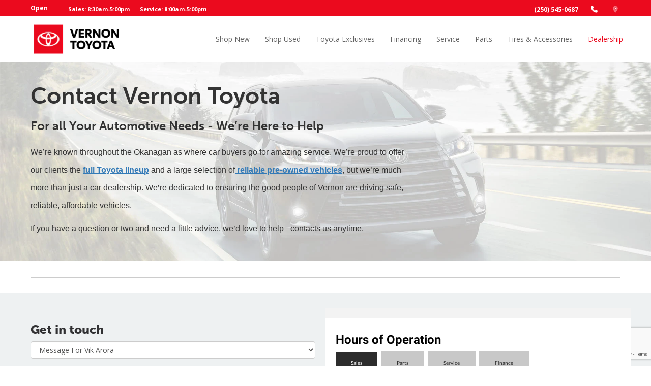

--- FILE ---
content_type: text/html; charset=UTF-8
request_url: https://www.vernontoyota.com/contact/4704/Vik+Arora
body_size: 26816
content:
<!DOCTYPE html>
<html lang='en'>
<head>
<script>var isOptimizationEnabled = false;</script>
<script>var isPageSpeedBot = false;</script>
<link rel="shortcut icon" href="/favicon.ico" type="image/x-icon" />
<script>document.cookie = 'resolution=' + screen.width + '; path=/';</script>
<script>document.cookie = 'w=' + screen.width + '; path=/'; document.cookie = 'h=' + screen.height + '; path=/';</script>
<link rel="stylesheet" type="text/css" href="/styles.css?ident=173&d=d000007f&r=1&t=t007011f&c=c011076f&essential=true" />
<link rel="stylesheet" type="text/css" href="/widgets.css?ident=173&w=Customform-1|Footer-3|Hoursofoperation-2|Image-2|Navigation-4|Row-1|Text-3&essential=true" />
<meta name="description" content="Contact us for all of your Toyota and any other model vehicle purchases, financing, auto repair and more. The staff at Vernon Toyota are always ready to serve you. " />
<meta name="copyright" content="Copyright 2026 Vernon Toyota" />
<meta http-equiv="Content-Type" content="text/html; charset=utf-8" />
<meta name="viewport" content="width=device-width, height=device-height, initial-scale=1, maximum-scale=1.0, user-scalable=no">
<meta http-equiv="Page-Enter" content="revealtrans(duration=0.0)" />
<link rel="canonical" href="https://www.vernontoyota.com/contact" />
<title>Contact Us | Vernon Toyota</title>
<style>body{-webkit-transition:opacity 500ms ease;-moz-transition:opacity 500ms ease;-o-transition:opacity 500ms ease;transition:opacity 500ms ease;opacity:1}body.sites-loading,body.widgets-loading{opacity:0;position:fixed;top:0;left:0;right:0;bottom:0;background-color:#fff;width:100%;height:100%;z-index:500000000;cursor:pointer}</style><script>setTimeout(function(){if(document&&document.body&&document.body.className){document.body.className=document.body.className.replace(/sites\-loading/,' ').replace(/widgets\-loading/,' ').replace(/\s{2,}/g,' ')}},1000);</script>
<script type='text/javascript'>
		var isInventory = ('' === 'inventory') ? true : false;

		if(!isInventory && sessionStorage.getItem('scrollData')) {
			sessionStorage.removeItem('scrollData');
		}

		</script>
<script type="text/javascript">
		function inIframe(){try{return window.self!==window.top}catch(n){return!0}}
		if (inIframe() && !(document.referrer.match(/[http\:\/\/|https\:\/\/]control\.liftkit.+/))) {document.documentElement.className += (window.self == window.top ? ' top' : ' framed')
	}
</script>
<script >(function(w,d,u){w.readyQ=[];w.bindReadyQ=[];function p(x,y){if(x=="ready"){w.bindReadyQ.push(y);}else{w.readyQ.push(x);}};var a={ready:p,bind:p};w.$=w.jQuery=function(f){if(f===d||f===u){return a}else{p(f)}}})(window,document)</script>
<script>
var cookies = [];
function parseCookies(){var o=document.cookie.split(';');for(var i in o){var r=o[i].split(/=(.+)/);cookies[r[0].trim()]=r[1]}}
function getCookie(o,i){return i=void 0!==i?i:window.location.pathname,void 0===cookies[i+'_'+o]?'':cookies[i+'_'+o].split(',expireDate=')[0]}
function getExpirationDate(i,o){return o=void 0!==o?o:window.location.pathname,void 0===cookies[o+'_'+i]?'':cookies[o+'_'+i].split('expireDate=')[1]}
function setCookie(e,o,i,n){i=void 0!==i?i:window.location.pathname,document.cookie=n?i+'_'+e+'='+o+',expireDate='+n+';expires='+n+';':i+'_'+e+'='+o,parseCookies()}
var expiryDate = new Date();
expiryDate.setTime(expiryDate.getTime()+(1000*60*5));
expiryDate = expiryDate.toUTCString();
setCookie('previousPage', getCookie('currentPage', ''), '', expiryDate);
setCookie('currentPage', window.location.pathname, '', expiryDate);
</script>
	<script>
		/* Modernizr 2.8.3 (Custom Build) | MIT & BSD
		* Build: http://modernizr.com/download/#[base64]
		*/
		;window.Modernizr=function(a,b,c){function z(a){j.cssText=a}function A(a,b){return z(m.join(a+";")+(b||""))}function B(a,b){return typeof a===b}function C(a,b){return!!~(""+a).indexOf(b)}function D(a,b){for(var d in a){var e=a[d];if(!C(e,"-")&&j[e]!==c)return b=="pfx"?e:!0}return!1}function E(a,b,d){for(var e in a){var f=b[a[e]];if(f!==c)return d===!1?a[e]:B(f,"function")?f.bind(d||b):f}return!1}function F(a,b,c){var d=a.charAt(0).toUpperCase()+a.slice(1),e=(a+" "+o.join(d+" ")+d).split(" ");return B(b,"string")||B(b,"undefined")?D(e,b):(e=(a+" "+p.join(d+" ")+d).split(" "),E(e,b,c))}var d="2.8.3",e={},f=!0,g=b.documentElement,h="modernizr",i=b.createElement(h),j=i.style,k,l={}.toString,m=" -webkit- -moz- -o- -ms- ".split(" "),n="Webkit Moz O ms",o=n.split(" "),p=n.toLowerCase().split(" "),q={},r={},s={},t=[],u=t.slice,v,w=function(a,c,d,e){var f,i,j,k,l=b.createElement("div"),m=b.body,n=m||b.createElement("body");if(parseInt(d,10))while(d--)j=b.createElement("div"),j.id=e?e[d]:h+(d+1),l.appendChild(j);return f=["&#173;",'<style id="s',h,'">',a,"</style>"].join(""),l.id=h,(m?l:n).innerHTML+=f,n.appendChild(l),m||(n.style.background="",n.style.overflow="hidden",k=g.style.overflow,g.style.overflow="hidden",g.appendChild(n)),i=c(l,a),m?l.parentNode.removeChild(l):(n.parentNode.removeChild(n),g.style.overflow=k),!!i},x={}.hasOwnProperty,y;!B(x,"undefined")&&!B(x.call,"undefined")?y=function(a,b){return x.call(a,b)}:y=function(a,b){return b in a&&B(a.constructor.prototype[b],"undefined")},Function.prototype.bind||(Function.prototype.bind=function(b){var c=this;if(typeof c!="function")throw new TypeError;var d=u.call(arguments,1),e=function(){if(this instanceof e){var a=function(){};a.prototype=c.prototype;var f=new a,g=c.apply(f,d.concat(u.call(arguments)));return Object(g)===g?g:f}return c.apply(b,d.concat(u.call(arguments)))};return e}),q.flexbox=function(){return F("flexWrap")},q.flexboxlegacy=function(){return F("boxDirection")},q.rgba=function(){return z("background-color:rgba(150,255,150,.5)"),C(j.backgroundColor,"rgba")},q.hsla=function(){return z("background-color:hsla(120,40%,100%,.5)"),C(j.backgroundColor,"rgba")||C(j.backgroundColor,"hsla")},q.backgroundsize=function(){return F("backgroundSize")},q.textshadow=function(){return b.createElement("div").style.textShadow===""},q.opacity=function(){return A("opacity:.55"),/^0.55$/.test(j.opacity)},q.csstransforms=function(){return!!F("transform")};for(var G in q)y(q,G)&&(v=G.toLowerCase(),e[v]=q[G](),t.push((e[v]?"":"no-")+v));return e.addTest=function(a,b){if(typeof a=="object")for(var d in a)y(a,d)&&e.addTest(d,a[d]);else{a=a.toLowerCase();if(e[a]!==c)return e;b=typeof b=="function"?b():b,typeof f!="undefined"&&f&&(g.className+=" "+(b?"":"no-")+a),e[a]=b}return e},z(""),i=k=null,function(a,b){function l(a,b){var c=a.createElement("p"),d=a.getElementsByTagName("head")[0]||a.documentElement;return c.innerHTML="x<style>"+b+"</style>",d.insertBefore(c.lastChild,d.firstChild)}function m(){var a=s.elements;return typeof a=="string"?a.split(" "):a}function n(a){var b=j[a[h]];return b||(b={},i++,a[h]=i,j[i]=b),b}function o(a,c,d){c||(c=b);if(k)return c.createElement(a);d||(d=n(c));var g;return d.cache[a]?g=d.cache[a].cloneNode():f.test(a)?g=(d.cache[a]=d.createElem(a)).cloneNode():g=d.createElem(a),g.canHaveChildren&&!e.test(a)&&!g.tagUrn?d.frag.appendChild(g):g}function p(a,c){a||(a=b);if(k)return a.createDocumentFragment();c=c||n(a);var d=c.frag.cloneNode(),e=0,f=m(),g=f.length;for(;e<g;e++)d.createElement(f[e]);return d}function q(a,b){b.cache||(b.cache={},b.createElem=a.createElement,b.createFrag=a.createDocumentFragment,b.frag=b.createFrag()),a.createElement=function(c){return s.shivMethods?o(c,a,b):b.createElem(c)},a.createDocumentFragment=Function("h,f","return function(){var n=f.cloneNode(),c=n.createElement;h.shivMethods&&("+m().join().replace(/[\w\-]+/g,function(a){return b.createElem(a),b.frag.createElement(a),'c("'+a+'")'})+");return n}")(s,b.frag)}function r(a){a||(a=b);var c=n(a);return s.shivCSS&&!g&&!c.hasCSS&&(c.hasCSS=!!l(a,"article,aside,dialog,figcaption,figure,footer,header,hgroup,main,nav,section{display:block}mark{background:#FF0;color:#000}template{display:none}")),k||q(a,c),a}var c="3.7.0",d=a.html5||{},e=/^<|^(?:button|map|select|textarea|object|iframe|option|optgroup)$/i,f=/^(?:a|b|code|div|fieldset|h1|h2|h3|h4|h5|h6|i|label|li|ol|p|q|span|strong|style|table|tbody|td|th|tr|ul)$/i,g,h="_html5shiv",i=0,j={},k;(function(){try{var a=b.createElement("a");a.innerHTML="<xyz></xyz>",g="hidden"in a,k=a.childNodes.length==1||function(){b.createElement("a");var a=b.createDocumentFragment();return typeof a.cloneNode=="undefined"||typeof a.createDocumentFragment=="undefined"||typeof a.createElement=="undefined"}()}catch(c){g=!0,k=!0}})();var s={elements:d.elements||"abbr article aside audio bdi canvas data datalist details dialog figcaption figure footer header hgroup main mark meter nav output progress section summary template time video",version:c,shivCSS:d.shivCSS!==!1,supportsUnknownElements:k,shivMethods:d.shivMethods!==!1,type:"default",shivDocument:r,createElement:o,createDocumentFragment:p};a.html5=s,r(b)}(this,b),e._version=d,e._prefixes=m,e._domPrefixes=p,e._cssomPrefixes=o,e.testProp=function(a){return D([a])},e.testAllProps=F,e.testStyles=w,g.className=g.className.replace(/(^|\s)no-js(\s|$)/,"$1$2")+(f?" js "+t.join(" "):""),e}(this,this.document),function(a,b,c){function d(a){return"[object Function]"==o.call(a)}function e(a){return"string"==typeof a}function f(){}function g(a){return!a||"loaded"==a||"complete"==a||"uninitialized"==a}function h(){var a=p.shift();q=1,a?a.t?m(function(){("c"==a.t?B.injectCss:B.injectJs)(a.s,0,a.a,a.x,a.e,1)},0):(a(),h()):q=0}function i(a,c,d,e,f,i,j){function k(b){if(!o&&g(l.readyState)&&(u.r=o=1,!q&&h(),l.onload=l.onreadystatechange=null,b)){"img"!=a&&m(function(){t.removeChild(l)},50);for(var d in y[c])y[c].hasOwnProperty(d)&&y[c][d].onload()}}var j=j||B.errorTimeout,l=b.createElement(a),o=0,r=0,u={t:d,s:c,e:f,a:i,x:j};1===y[c]&&(r=1,y[c]=[]),"object"==a?l.data=c:(l.src=c,l.type=a),l.width=l.height="0",l.onerror=l.onload=l.onreadystatechange=function(){k.call(this,r)},p.splice(e,0,u),"img"!=a&&(r||2===y[c]?(t.insertBefore(l,s?null:n),m(k,j)):y[c].push(l))}function j(a,b,c,d,f){return q=0,b=b||"j",e(a)?i("c"==b?v:u,a,b,this.i++,c,d,f):(p.splice(this.i++,0,a),1==p.length&&h()),this}function k(){var a=B;return a.loader={load:j,i:0},a}var l=b.documentElement,m=a.setTimeout,n=b.getElementsByTagName("script")[0],o={}.toString,p=[],q=0,r="MozAppearance"in l.style,s=r&&!!b.createRange().compareNode,t=s?l:n.parentNode,l=a.opera&&"[object Opera]"==o.call(a.opera),l=!!b.attachEvent&&!l,u=r?"object":l?"script":"img",v=l?"script":u,w=Array.isArray||function(a){return"[object Array]"==o.call(a)},x=[],y={},z={timeout:function(a,b){return b.length&&(a.timeout=b[0]),a}},A,B;B=function(a){function b(a){var a=a.split("!"),b=x.length,c=a.pop(),d=a.length,c={url:c,origUrl:c,prefixes:a},e,f,g;for(f=0;f<d;f++)g=a[f].split("="),(e=z[g.shift()])&&(c=e(c,g));for(f=0;f<b;f++)c=x[f](c);return c}function g(a,e,f,g,h){var i=b(a),j=i.autoCallback;i.url.split(".").pop().split("?").shift(),i.bypass||(e&&(e=d(e)?e:e[a]||e[g]||e[a.split("/").pop().split("?")[0]]),i.instead?i.instead(a,e,f,g,h):(y[i.url]?i.noexec=!0:y[i.url]=1,f.load(i.url,i.forceCSS||!i.forceJS&&"css"==i.url.split(".").pop().split("?").shift()?"c":c,i.noexec,i.attrs,i.timeout),(d(e)||d(j))&&f.load(function(){k(),e&&e(i.origUrl,h,g),j&&j(i.origUrl,h,g),y[i.url]=2})))}function h(a,b){function c(a,c){if(a){if(e(a))c||(j=function(){var a=[].slice.call(arguments);k.apply(this,a),l()}),g(a,j,b,0,h);else if(Object(a)===a)for(n in m=function(){var b=0,c;for(c in a)a.hasOwnProperty(c)&&b++;return b}(),a)a.hasOwnProperty(n)&&(!c&&!--m&&(d(j)?j=function(){var a=[].slice.call(arguments);k.apply(this,a),l()}:j[n]=function(a){return function(){var b=[].slice.call(arguments);a&&a.apply(this,b),l()}}(k[n])),g(a[n],j,b,n,h))}else!c&&l()}var h=!!a.test,i=a.load||a.both,j=a.callback||f,k=j,l=a.complete||f,m,n;c(h?a.yep:a.nope,!!i),i&&c(i)}var i,j,l=this.yepnope.loader;if(e(a))g(a,0,l,0);else if(w(a))for(i=0;i<a.length;i++)j=a[i],e(j)?g(j,0,l,0):w(j)?B(j):Object(j)===j&&h(j,l);else Object(a)===a&&h(a,l)},B.addPrefix=function(a,b){z[a]=b},B.addFilter=function(a){x.push(a)},B.errorTimeout=1e4,null==b.readyState&&b.addEventListener&&(b.readyState="loading",b.addEventListener("DOMContentLoaded",A=function(){b.removeEventListener("DOMContentLoaded",A,0),b.readyState="complete"},0)),a.yepnope=k(),a.yepnope.executeStack=h,a.yepnope.injectJs=function(a,c,d,e,i,j){var k=b.createElement("script"),l,o,e=e||B.errorTimeout;k.src=a;for(o in d)k.setAttribute(o,d[o]);c=j?h:c||f,k.onreadystatechange=k.onload=function(){!l&&g(k.readyState)&&(l=1,c(),k.onload=k.onreadystatechange=null)},m(function(){l||(l=1,c(1))},e),i?k.onload():n.parentNode.insertBefore(k,n)},a.yepnope.injectCss=function(a,c,d,e,g,i){var e=b.createElement("link"),j,c=i?h:c||f;e.href=a,e.rel="stylesheet",e.type="text/css";for(j in d)e.setAttribute(j,d[j]);g||(n.parentNode.insertBefore(e,n),m(c,0))}}(this,document),Modernizr.load=function(){yepnope.apply(window,[].slice.call(arguments,0))},Modernizr.addTest("boxsizing",function(){return Modernizr.testAllProps("boxSizing")&&(document.documentMode===undefined||document.documentMode>7)}),Modernizr.addTest("csscalc",function(){var a="width:",b="calc(10px);",c=document.createElement("div");return c.style.cssText=a+Modernizr._prefixes.join(b+a),!!c.style.length}),Modernizr.addTest("overflowscrolling",function(){return Modernizr.testAllProps("overflowScrolling")}),Modernizr.addTest("pointerevents",function(){var a=document.createElement("x"),b=document.documentElement,c=window.getComputedStyle,d;return"pointerEvents"in a.style?(a.style.pointerEvents="auto",a.style.pointerEvents="x",b.appendChild(a),d=c&&c(a,"").pointerEvents==="auto",b.removeChild(a),!!d):!1}),Modernizr.addTest("cssvhunit",function(){var a;return Modernizr.testStyles("#modernizr { height: 50vh; }",function(b,c){var d=parseInt(window.innerHeight/2,10),e=parseInt((window.getComputedStyle?getComputedStyle(b,null):b.currentStyle).height,10);a=e==d}),a}),Modernizr.addTest("cssvmaxunit",function(){var a;return Modernizr.testStyles("#modernizr { width: 50vmax; }",function(b,c){var d=window.innerWidth/100,e=window.innerHeight/100,f=parseInt((window.getComputedStyle?getComputedStyle(b,null):b.currentStyle).width,10);a=parseInt(Math.max(d,e)*50,10)==f}),a}),Modernizr.addTest("cssvminunit",function(){var a;return Modernizr.testStyles("#modernizr { width: 50vmin; }",function(b,c){var d=window.innerWidth/100,e=window.innerHeight/100,f=parseInt((window.getComputedStyle?getComputedStyle(b,null):b.currentStyle).width,10);a=parseInt(Math.min(d,e)*50,10)==f}),a}),Modernizr.addTest("cssvwunit",function(){var a;return Modernizr.testStyles("#modernizr { width: 50vw; }",function(b,c){var d=parseInt(window.innerWidth/2,10),e=parseInt((window.getComputedStyle?getComputedStyle(b,null):b.currentStyle).width,10);a=e==d}),a});
	</script>
	<style>@font-face{font-display:swap;font-family:'Lato';font-style:italic;font-weight:400;font-display:swap;src:local('Lato Italic'),local('Lato-Italic'),url(https://fonts.gstatic.com/s/lato/v14/S6u8w4BMUTPHjxsAXC-qNiXg7Q.woff2) format('woff2')}@font-face{font-display:swap;font-family:'Lato';font-style:normal;font-weight:300;font-display:swap;src:local('Lato Light'),local('Lato-Light'),url(https://fonts.gstatic.com/s/lato/v14/S6u9w4BMUTPHh7USSwiPGQ3q5d0.woff2) format('woff2')}@font-face{font-display:swap;font-family:'Lato';font-style:normal;font-weight:400;font-display:swap;src:local('Lato Regular'),local('Lato-Regular'),url(https://fonts.gstatic.com/s/lato/v14/S6uyw4BMUTPHjx4wXiWtFCc.woff2) format('woff2')}@font-face{font-display:swap;font-family:'Lato';font-style:normal;font-weight:700;font-display:swap;src:local('Lato Bold'),local('Lato-Bold'),url(https://fonts.gstatic.com/s/lato/v14/S6u9w4BMUTPHh6UVSwiPGQ3q5d0.woff2) format('woff2')}@font-face{font-display:swap;font-family:'Roboto';font-style:normal;font-weight:300;font-display:swap;src:local('Roboto Light'),local('Roboto-Light'),url(https://fonts.gstatic.com/s/roboto/v18/KFOlCnqEu92Fr1MmSU5fBBc4AMP6lQ.woff2) format('woff2')}@font-face{font-display:swap;font-family:'Roboto';font-style:normal;font-weight:400;font-display:swap;src:local('Roboto'),local('Roboto-Regular'),url(https://fonts.gstatic.com/s/roboto/v18/KFOmCnqEu92Fr1Mu4mxKKTU1Kg.woff2) format('woff2')}@font-face{font-display:swap;font-family:'Roboto';font-style:normal;font-weight:700;font-display:swap;src:local('Roboto Bold'),local('Roboto-Bold'),url(https://fonts.gstatic.com/s/roboto/v18/KFOlCnqEu92Fr1MmWUlfBBc4AMP6lQ.woff2) format('woff2')}@font-face{font-display:swap;font-family:'Roboto';font-style:italic;font-weight:400;font-display:swap;src:local('Roboto Italic'),local('Roboto-Italic'),url(https://fonts.gstatic.com/s/roboto/v18/KFOkCnqEu92Fr1Mu51xIIzIXKMny.woff2) format('woff2')}</style>
<script type="text/javascript" src="//sites.liftkit.io/include/js/lazyload.js" async=""></script>


<script type="text/javascript">
function GetURLParameter(r){for(var t=window.location.search.substring(1).split("&"),i=0;i<t.length;i++){var n=t[i].split("=");if(n[0]==r)return n[1]}}
function recordStatEvent(e) {

  if ("function" === typeof gtag) {
    gtag('event', e.action, {'event_category': e.category,'event_label': e.label,'page': e.url});
    if (window.asc_datalayer) {

      var asc_event_name = '';
      var asc_event_owner = 'flexdealer';
      var asc_page_type = window.asc_datalayer.page_type;
      var asc_event_body = {};

      var sd_enabled = ("function" === typeof sendSdPageView && "function" === typeof sd);

      if (e.action === 'Filter' && e.category === 'Inventory' && e.label.startsWith('Text (Search : ')) {
        var asc_event_name = 'asc_element_configuration';
        var asc_event_body = {
          'event_owner': asc_event_owner,
          'page_type': asc_page_type,
          'event_action_result': 'search',
          'event_action': 'type',
          'product_name': 'SRP4',
          'element_type': 'search bar',
          'element_title': 'quicksearch text',
          'element_value': e.label.substring(16, e.label.indexOf('", Sort : ', 1))
				};
        gtag('event', asc_event_name, asc_event_body);
        asc_event_body['event'] = asc_event_name;
        window.asc_datalayer.events.push(asc_event_body);
        if (sd_enabled) {
          sd('dataLayer', {
            typedSearchContent: e.label.substring(16, e.label.indexOf('", Sort : ', 1)).replace(/\s+/g, '|'),
            events: 'typedSearch'
          });
          sd('send');
        }
      }

      else if (e.action === 'QuickSearch' && e.category === 'Inventory' && e.label.startsWith('Text (Search : ')) {
        var asc_event_name = 'asc_element_configuration';
        var asc_event_body = {
          'event_owner': asc_event_owner,
          'page_type': asc_page_type,
          'event_action_result': 'search',
          'event_action': 'type',
          'product_name': 'QuickSearch1',
          'element_type': 'search bar',
          'element_title': 'google-like search',
          'element_value': e.label.substring(16, e.label.indexOf('")', 1))
				};
        gtag('event', asc_event_name, asc_event_body);
        asc_event_body['event'] = asc_event_name;
        window.asc_datalayer.events.push(asc_event_body);
        if (sd_enabled) {
          sd('dataLayer', {
            typedSearchContent: e.label.substring(16, e.label.indexOf('")', 1)).replace(/\s+/g, '|'),
            events: 'typedSearch'
          });
          sd('send');
        }
      }

      else if (e.action === 'Click' && e.category === 'Button' && (e.label === 'VDP Photos Image' || e.label === 'VDP Photos Button')) {
        var asc_event_name = 'asc_media_interaction';
        var action_result = 'popup';
        if (e.action_result) {
          action_result = e.action_result;
        }
        asc_event_body = {
          'event_owner': asc_event_owner,
          'page_type': asc_page_type,
          'event_action_result': action_result,
          'media_type': 'type',
          'item_id': window.asc_datalayer.items[0].item_id,
          'item_number': window.asc_datalayer.items[0].item_number,
          'item_price': window.asc_datalayer.items[0].item_price,
          'item_condition': window.asc_datalayer.items[0].item_condition,
          'item_year': window.asc_datalayer.items[0].item_year,
          'item_make': window.asc_datalayer.items[0].item_make,
          'item_model': window.asc_datalayer.items[0].item_model,
          'item_variant': window.asc_datalayer.items[0].item_variant,
          'item_color': window.asc_datalayer.items[0].item_color,
          'item_type': window.asc_datalayer.items[0].item_type,
          'item_category': window.asc_datalayer.items[0].item_category,
          'item_fuel_type': window.asc_datalayer.items[0].item_fuel_type,
          'item_inventory_date': window.asc_datalayer.items[0].item_inventory_date
				};
        gtag('event', asc_event_name, asc_event_body);
        asc_event_body['event'] = asc_event_name;
        window.asc_datalayer.events.push(asc_event_body);
      }

      else if (e.action === 'Submit' && e.category === 'WebForm') {
        var asc_event_name = 'asc_cta_interaction';
        var asc_event_body = {
          'event_owner': asc_event_owner,
          'page_type': asc_page_type,
          'element_text': e.label,
          'element_type': 'form',
          'event_action_result': 'next_step'
				};
        gtag('event', asc_event_name, asc_event_body);
        asc_event_body['event'] = asc_event_name;
        window.asc_datalayer.events.push(asc_event_body);
      }

      else if (e.action === 'Enter' && (e.category === 'WebForm' || e.category === 'CTA')) {
        var asc_event_name = 'asc_cta_interaction';
        var asc_event_body = {
          'event_owner': asc_event_owner,
          'page_type': asc_page_type,
          'element_text': e.label,
          'event_action_result': 'open'
				};
        gtag('event', asc_event_name, asc_event_body);
        asc_event_body['event'] = asc_event_name;
        window.asc_datalayer.events.push(asc_event_body);
        if (e.category === 'WebForm') {
          var asc_event_name = 'asc_form_engagement';
          var asc_event_body = {
            'event_owner': asc_event_owner,
            'page_type': asc_page_type,
            'comm_type': 'form',
            'comm_status': 'start',
            'element_text': e.label
          };
          gtag('event', asc_event_name, asc_event_body);
          asc_event_body['event'] = asc_event_name;
          window.asc_datalayer.events.push(asc_event_body);
        }
      }

      else if (e.action === 'Enter' && (e.category === 'AutoVerify' || e.category === 'AutoFi' || e.category === 'Roadster')) {
        var asc_event_name = 'asc_cta_interaction';
        var asc_event_body = {
          'event_owner': asc_event_owner,
          'page_type': asc_page_type,
          'element_text': e.label,
          'element_type': 'digital_retailing',
          'event_action_result': 'open'
				};
        gtag('event', asc_event_name, asc_event_body);
        asc_event_body['event'] = asc_event_name;
        window.asc_datalayer.events.push(asc_event_body);
      }

      else {
        console.log('GA4SC StatEvent Not Handled: ' + "\nAction: " + e.action + "\nCategory: " + e.category + "\nLabel: " + e.label);
      }
    }
  }
  //$.get("/include/Ajax.php?widget=clickevent2&page="+e.url+"&category="+e.category+"&action="+e.action+"&label="+e.label);
  var t=getCookie("lead-history",""),a=getExpirationDate("lead-history","");t?("="==t.substring(0,1)&&(t=t.substring(1)),t=JSON.parse(t.split(",expireDate=")[0])):t=[];var i=GetURLParameter("gclid");i&&(e.gclid=i);var l=$(t).get(-1);l&&l.category==e.category&&l.action==e.action&&l.label==e.label&&l.url==e.url&&l.gclid==e.gclid||(t.length>=30&&t.splice(1,1),e.url&&e.url.pathname&&(e.url=e.url.pathname),t.push(e)),a||((a=new Date).setTime(a.getTime()+432e5),a=a.toUTCString()),setCookie("lead-history",JSON.stringify(t),"",a);
}
var recordStatEventUrlVar = '/contact/4704/Vik+Arora';
function recordSlideshowChange(t){var e=$(t),i=e.find(".owl-item.active img").attr("title");void 0===i&&(i=e.find(".owl-item.active a").attr("href")),void 0===i&&(i=e.find(".owl-item.active img").attr("src")),recordStatEvent({url:recordStatEventUrlVar,category:"Widget",action:"Change",label:"Slideshow ("+i+")"})}
$(document).ready(function(){$(".AV-WText-3 a").on("touchstart click",function(t){var a;a=void 0===$(this).attr("title")?$(this).attr("href"):$(this).attr("title"),recordStatEvent({url:recordStatEventUrlVar,category:"Navigation",action:"Move",label:"Text ("+a+")"})}),$(".AV-WSlideshow-4 .owl-carousel").on("dragged.owl.carousel",function(){recordSlideshowChange(this)}),$(".AV-WSlideshow-4 .owl-carousel").on("touchstart click",".owl-dot:not(.active)",function(){recordSlideshowChange(this)}),$(".AV-WSlideshow-4 .owl-carousel .owl-item a").on("touchstart click",function(){var t=$(this),a=t.find(".owl-item.active img").attr("title");void 0===a&&(a=t.find(".owl-item.active a").attr("href")),recordStatEvent({url:recordStatEventUrlVar,category:"Navigation",action:"Move",label:"Slideshow ("+a+")"})}),$(".statevent-click").on("touchstart click",function(){recordStatEvent({url:recordStatEventUrlVar,category:$(this).data("stateventcategory"),action:$(this).data("stateventaction"),label:$(this).data("stateventlabel")})})});

</script>

<script>
      document.addEventListener('DOMContentLoaded', function () {
        var link = document.createElement('link');
        link.rel = 'stylesheet';
        link.href = 'https://kit.fontawesome.com/c72c98795e.css';
        link.crossOrigin = 'anonymous'; // Ensure proper CORS handling
        document.head.appendChild(link);
      });
    </script>

		<script async src="https://www.googletagmanager.com/gtag/js?id=UA-29344168-2"></script>
		<script>
			window.dataLayer = window.dataLayer || [];

			function gtag() {
				dataLayer.push(arguments);
			}
			gtag('js', new Date());

			function sendPageview() {
				gtag('config', 'UA-29344168-2');
				gtag('config', 'G-23D8RRJLBE');			} // end function sendPageview
						sendPageview();
		</script>
	<script type='text/javascript'>
				function triggerScheduleServiceClickEvent() {
					sd('dataLayer', {
						events: 'scheduleServiceClick'
					});
					sd('send');
				}
				function checkIsScheduleServiceForm() {
					var hasCustomFormWidget = false;
					if (hasCustomFormWidget || $('div[class^="AV-WCustomform-"]').length > 0) {
						sendScheduleServiceClick();
					}
				}
				function sendSdPageView(type, vehicle) {
					const navigationEntry = window.performance.getEntriesByType('navigation')[0];
					const navigationType = (navigationEntry && navigationEntry.type) ? navigationEntry.type : null;
					if (navigationType && navigationType !== 'reload' && document.referrer) {
						$('div[class^="AV-WText"]').find('iframe[src*="eservicemobi.dealermine.net"]').each(function() {
							triggerScheduleServiceClickEvent();
						});
						checkIsScheduleServiceForm();
					}
					$('a[href*="eservicemobi.dealermine.net"]').on('click', function(event) {
						triggerScheduleServiceClickEvent();
					});
				
					var dataLayerObject = {
						pageType: type,
						websiteTier: 'Tier 3',
						pageBrand: 'Toyota',
						sessionId: '53hjkc4b9vnfjjmcv03b2f9kfl',
						language: 'en',
						dealerBrand: 'Toyota',
						dealerZipCode: 'V1T 9W1',
						dealerState: 'BC',
						dealerCity: 'Vernon',
						dealerName: 'Vernon Toyota',
						dealerTda: '01046',
						siteTechnologyVersion: '6.712'
					};
					if (vehicle) {
						dataLayerObject.vehicleDetails = vehicle;
					}
					sd('dataLayer', dataLayerObject);
					sd('send', 'pageview');
				}
			</script><script type='text/javascript'>
			$(document).ready(function() {
				if ('function' === typeof sendSdPageView && 'function' === typeof sd) {
				sendSdPageView('Contact Us', '');
				}
			});
		</script><!-- Facebook Pixel Code -->
<script>
  !function(f,b,e,v,n,t,s)
  {if(f.fbq)return;n=f.fbq=function(){n.callMethod?
  n.callMethod.apply(n,arguments):n.queue.push(arguments)};
  if(!f._fbq)f._fbq=n;n.push=n;n.loaded=!0;n.version='2.0';
  n.queue=[];t=b.createElement(e);t.async=!0;
  t.src=v;s=b.getElementsByTagName(e)[0];
  s.parentNode.insertBefore(t,s)}(window, document,'script',
  'https://connect.facebook.net/en_US/fbevents.js');
  fbq('init', '220410312490278');
  fbq('track', 'PageView');
</script>
<noscript><img height="1" width="1" style="display:none"
  src="https://www.facebook.com/tr?id=220410312490278&ev=PageView&noscript=1"
/></noscript>
<!-- End Facebook Pixel Code -->

<!-- Google Tag Manager -->
<script>(function(w,d,s,l,i){w[l]=w[l]||[];w[l].push({'gtm.start':
new Date().getTime(),event:'gtm.js'});var f=d.getElementsByTagName(s)[0],
j=d.createElement(s),dl=l!='dataLayer'?'&l='+l:'';j.async=true;j.src=
'https://www.googletagmanager.com/gtm.js?id='+i+dl;f.parentNode.insertBefore(j,f);
})(window,document,'script','dataLayer','GTM-N65DM92');</script>
<!-- End Google Tag Manager -->

<script src="https://www.googleoptimize.com/optimize.js?id=OPT-P3GLFPW"></script>

<meta name="facebook-domain-verification" content="jp4gxogz3fqq3zz6cpci4h1d2vnx57" />

<script>
(function (s, h, i, f, t, d, g, l) {
s[d] = s[d] || function () {
(s[d].q = s[d].q || []).push(arguments)
}, s[d].l = 1 * new Date(); g = h.createElement(i),
l = h.getElementsByTagName(i)[0]; g.async = 1; g.src = f + '?containerId=' + t + '&dl=' + d; l.parentNode.insertBefore(g, l)
})(window, document, 'script', '//sdtagging.azureedge.net/scripts/sd.js', 'TOYOTACA', 'sd');
sd('create', 'TOYOTACA', '01046', 'FLEXDEALER');
</script><script id='headermarkup'></script><script>$(document).ready(function(){if(true){
$('#headermarkup').append('<style> .blockHead:after { color: #EB0A1E; border-left: 20px solid; border-top: 20px solid transparent; border-bottom: 20px solid transparent; display: inline-block; content: \'\'; position: absolute; right: -20px; top: 0; } .blockHead { background-color: #EB0A1E; /*width: 150px; */ height: 40px; line-height: 40px; display: inline-block; position: relative; } .blocktext { color: white; font-weight: bold; padding-left: 10px; font-family: Arial; font-size: 11; } .AV-WCustomform-1 .disclaimer { text-align: left; font-size: 12px !important; margin-top: 10px; } .AV-VHeader-2 .vdp-regular_price { color: #cc0000 !important; } .detailWrapper .real-price { color: #cc0000 !important; } </style>');
}});</script><script>$(document).ready(function(){if(true){
$('#headermarkup').append('<style> /* Google Fonts */ @import url(\'https://fonts.googleapis.com/icon?family=Material+Icons%7CMaterial+Icons+Outlined%7C\'); .material-icons { vertical-align: bottom; margin-left: 0px; } /* Heading titles */ h3.heading { font-weight: 800 !important; } .navbar-nav a { font-size: 14px; } /* Form Headings */ .heading { font-weight: 800 !important; font-size: 24px !important; margin-top: 10px !important; margin-bottom: 10px !important; } /* margin transition */ .hover { margin-top: 0px; transition: margin 150ms ease-in-out, transform 150ms ease-in-out; } .hover:hover { margin-top: -5px; background-color: transparent !important; } /* This only works if .hover2 is a child of .hover */ .hover:hover .hover2 { margin-bottom: 10px; } /* Responsive iFrame Wrapper */ .flexdWrapper { position: relative; padding-bottom: 56.25%; /* 16:9 */ padding-top: 25px; height: 0; } .flexdWrapper iframe { position: absolute; top: 0; left: 0; width: 100%; height: 100%; } </style>');
}});</script><script>$(document).ready(function(){if(true && !$('html').hasClass('framed')){
$('#headermarkup').append('<style> .showroom-year { font-size: 20px; font-weight: 500; letter-spacing: 5px; } .showroom-make-model { font-size: 54px; font-weight: 600; margin-top: -10px; } .showroom-location { font-size: 24px; font-weight: 400; margin-top: 0px; } .showroom-overview-title { font-weight: 500; font-size: 20px; } .showroom-overview-details { font-weight: 600; font-size: 24px; margin-top: -10px; } .blue { display: inline-block; border-radius: 5px; padding: 14px 35px; text-decoration: none; background: #0071b3; color: #fff !important; font-family: Open Sans; font-weight: 400 !important; text-transform: none !important; font-size: 15px; letter-spacing: 0px; border: 2px solid #0071b3; cursor: pointer; text-align: center; transition: background 150ms ease-in-out, transform; } .blue:hover, .blue:focus { background: #005a92; border: 2px solid #005a92; color: #fff !important; } @media only screen and (max-width: 990px) { .centered-element { text-align: center !important; } } </style>');
}});</script><script>$(document).ready(function(){if(true && !$('html').hasClass('framed')){
$('#headermarkup').append('<scr' + 'ipt type=\"text/javascr' + 'ipt\" src=\"//static.klaviyo.com/onsite/js/klaviyo.js?company_id=UavnqW\" ></scr' + 'ipt>');
}});</script><script>$(document).ready(function(){if(true){
$('#headermarkup').append('<style> .buttonrz { display: inline-block; båackground: #ffffff; padding: 10px 12px; text-decoration: none; color: #0071b3 !important; border: 1px solid #0071b3; border-radius: 20px; margin-left: 5px; margin-right: 5px; font-family: lato; font-weight: 400; font-smooth: auto; font-size: 10px; text-transform: uppercase; letter-spacing: 1px; cursor: pointer; text-align: center; transition: background 150ms ease-in-out, transform; } .buttonrz:hover, .buttonrz:focus { background: #0071b3; color: #ffffff !important; } .hp-b { display: inline-block; background: #ffffff; border-radius: 3px; padding: 15px 40px; width: 100%; text-decoration: none; color: #000 !important; font-family: lato; font-weight: 800; font-size: 12px; text-transform: uppercase; letter-spacing: 1px; cursor: pointer; text-align: center; transition: background 300ms ease-in-out, transform } .hp-b:hover, .hp-b:focus { background: #eb0a1e; color: #ffffff !important; transition: background 300ms ease-in-out, transform } .buttonr { display: inline-block; border-radius: 0px; width: 100% !important; padding: 16px 40px; text-decoration: none; background: #cc0000; color: #ffffff !important; font-family: museo-sans; font-weight: 300; font-size: 14px; letter-spacing: 1px; cursor: pointer; text-align: center; transition: background 150ms ease-in-out, transform } .buttonr:hover, .buttonr:focus { background: #790000 !important; } .buttonr2 { display: inline-block; border-radius: 0px; margin-top: 20px; padding: 16px 40px; text-decoration: none; background: #cc0000; color: #ffffff !important; font-family: museo-sans; font-weight: 300; font-size: 14px; letter-spacing: 1px; cursor: pointer; text-align: center; transition: background 150ms ease-in-out, transform } .buttonr2:hover, .buttonr2:focus { background: #790000 !important; } .buttonr4 { display: inline-block; border-radius: 0px; border: 1px solid #425368; margin-top: 20px; border-radius: 3px; padding: 10px 22px; text-decoration: none; background: #ffffff; color: #425368 !important; font-family: museo-sans; font-weight: 300; font-size: 13px; letter-spacing: 0px; cursor: pointer; text-align: center; transition: background 150ms ease-in-out, transform } .buttonr4:hover, .buttonr4:focus { background: #425368 !important; color: #ffffff !important; } .lightb { display: inline-block; border-radius: 0px; padding: 20px 30px; text-decoration: none; background: #fff; color: #8896a4!important; font-family: Open Sans; font-weight: 500 !important; text-transform: none !important; font-size: 14px; letter-spacing: 0px; cursor: pointer; text-align: center; border-bottom: 3px solid #b2bcbf; transition: background 150ms ease-in-out, transform; } .lightb:hover, .lightb:focus { background: #f8f9fa; color: #373d45 !important; border-bottom: 3px solid #de0214; } .buttonr3, .button23 { display: inline-block; margin-top: 20px; border-radius: 12px !important; padding: 20px 20px; text-decoration: none; background: #cc0000; color: #ffffff !important; font-family: \"Lato\", sans-serif; font-weight: 400; font-size: 18px; letter-spacing: 0px; cursor: pointer; text-align: center; transition: background 150ms ease-in-out, transform } .buttonr3:hover, .button23:hover .buttonr3:focus, .button23:focus { background: #af1a03 !important; } .buttonj { display: inline-block; background: #cc0000; border-radius: 30px; padding: 15px 40px; text-decoration: none; color: #ffffff !important; font-family: lato; font-weight: 800; font-size: 12px; text-transform: uppercase; letter-spacing: 1px; cursor: pointer; text-align: center; transition: background 300ms ease-in-out, transform } .buttonj:hover, .buttonj:focus { background: #8e0002; transition: background 300ms ease-in-out, transform } .light2 { display: inline-block; border-radius: 0px; padding: 8px 0px; text-decoration: none; background: transparent; color: #000 !important; font-family: Open Sans; font-weight: 600 !important; text-transform: none !important; font-size: 14px; letter-spacing: 0px; margin-top: 10px; cursor: pointer; text-align: center; border-bottom: 2px solid #b2bcbf; transition: background 150ms ease-in-out, transform; } .light2:hover, .light2:focus { border-bottom: 2px solid #ED1A2F; } </style>');
}});</script><script>$(document).ready(function(){if(true){
$('#headermarkup').append('<style> /* * The Typekit service used to deliver this font or fonts for use on websites * is provided by Adobe and is subject to these Terms of Use * http://www.adobe.com/products/eulas/tou_typekit. For font license * information, see the list below. * * museo-sans: * - http://typekit.com/eulas/00000000000000000000e7fe * - http://typekit.com/eulas/00000000000000000000e803 * - http://typekit.com/eulas/00000000000000000000e805 * - http://typekit.com/eulas/00000000000000000000e807 * museo-sans-display: * - http://typekit.com/eulas/000000000000000077359978 * - http://typekit.com/eulas/000000000000000077359966 * * © 2009-2022 Adobe Systems Incorporated. All Rights Reserved. */ /*{\"last_published\":\"2022-06-13 17:09:57 UTC\"}*/ @import url(\"https://p.typekit.net/p.css?s=1&k=xxr8qtj&ht=tk&f=2005.2007.2009.2011.22618.22619&a=15375310&app=typekit&e=css\"); @font-face { font-family:\"museo-sans\"; src:url(\"https://use.typekit.net/af/620bf8/00000000000000000000e7fe/27/l?primer=7cdcb44be4a7db8877ffa5c0007b8dd865b3bbc383831fe2ea177f62257a9191&fvd=n3&v=3\") format(\"woff2\"),url(\"https://use.typekit.net/af/620bf8/00000000000000000000e7fe/27/d?primer=7cdcb44be4a7db8877ffa5c0007b8dd865b3bbc383831fe2ea177f62257a9191&fvd=n3&v=3\") format(\"woff\"),url(\"https://use.typekit.net/af/620bf8/00000000000000000000e7fe/27/a?primer=7cdcb44be4a7db8877ffa5c0007b8dd865b3bbc383831fe2ea177f62257a9191&fvd=n3&v=3\") format(\"opentype\"); font-display:auto;font-style:normal;font-weight:300;font-stretch:normal; } @font-face { font-family:\"museo-sans\"; src:url(\"https://use.typekit.net/af/a28b50/00000000000000000000e803/27/l?primer=7cdcb44be4a7db8877ffa5c0007b8dd865b3bbc383831fe2ea177f62257a9191&fvd=n5&v=3\") format(\"woff2\"),url(\"https://use.typekit.net/af/a28b50/00000000000000000000e803/27/d?primer=7cdcb44be4a7db8877ffa5c0007b8dd865b3bbc383831fe2ea177f62257a9191&fvd=n5&v=3\") format(\"woff\"),url(\"https://use.typekit.net/af/a28b50/00000000000000000000e803/27/a?primer=7cdcb44be4a7db8877ffa5c0007b8dd865b3bbc383831fe2ea177f62257a9191&fvd=n5&v=3\") format(\"opentype\"); font-display:auto;font-style:normal;font-weight:500;font-stretch:normal; } @font-face { font-family:\"museo-sans\"; src:url(\"https://use.typekit.net/af/e3ca36/00000000000000000000e805/27/l?primer=7cdcb44be4a7db8877ffa5c0007b8dd865b3bbc383831fe2ea177f62257a9191&fvd=n7&v=3\") format(\"woff2\"),url(\"https://use.typekit.net/af/e3ca36/00000000000000000000e805/27/d?primer=7cdcb44be4a7db8877ffa5c0007b8dd865b3bbc383831fe2ea177f62257a9191&fvd=n7&v=3\") format(\"woff\"),url(\"https://use.typekit.net/af/e3ca36/00000000000000000000e805/27/a?primer=7cdcb44be4a7db8877ffa5c0007b8dd865b3bbc383831fe2ea177f62257a9191&fvd=n7&v=3\") format(\"opentype\"); font-display:auto;font-style:normal;font-weight:700;font-stretch:normal; } @font-face { font-family:\"museo-sans\"; src:url(\"https://use.typekit.net/af/9cf49e/00000000000000000000e807/27/l?primer=7cdcb44be4a7db8877ffa5c0007b8dd865b3bbc383831fe2ea177f62257a9191&fvd=n9&v=3\") format(\"woff2\"),url(\"https://use.typekit.net/af/9cf49e/00000000000000000000e807/27/d?primer=7cdcb44be4a7db8877ffa5c0007b8dd865b3bbc383831fe2ea177f62257a9191&fvd=n9&v=3\") format(\"woff\"),url(\"https://use.typekit.net/af/9cf49e/00000000000000000000e807/27/a?primer=7cdcb44be4a7db8877ffa5c0007b8dd865b3bbc383831fe2ea177f62257a9191&fvd=n9&v=3\") format(\"opentype\"); font-display:auto;font-style:normal;font-weight:900;font-stretch:normal; } @font-face { font-family:\"museo-sans-display\"; src:url(\"https://use.typekit.net/af/40f89d/000000000000000077359978/30/l?primer=7cdcb44be4a7db8877ffa5c0007b8dd865b3bbc383831fe2ea177f62257a9191&fvd=n4&v=3\") format(\"woff2\"),url(\"https://use.typekit.net/af/40f89d/000000000000000077359978/30/d?primer=7cdcb44be4a7db8877ffa5c0007b8dd865b3bbc383831fe2ea177f62257a9191&fvd=n4&v=3\") format(\"woff\"),url(\"https://use.typekit.net/af/40f89d/000000000000000077359978/30/a?primer=7cdcb44be4a7db8877ffa5c0007b8dd865b3bbc383831fe2ea177f62257a9191&fvd=n4&v=3\") format(\"opentype\"); font-display:auto;font-style:normal;font-weight:400;font-stretch:normal; } @font-face { font-family:\"museo-sans-display\"; src:url(\"https://use.typekit.net/af/9ed559/000000000000000077359966/30/l?primer=7cdcb44be4a7db8877ffa5c0007b8dd865b3bbc383831fe2ea177f62257a9191&fvd=n8&v=3\") format(\"woff2\"),url(\"https://use.typekit.net/af/9ed559/000000000000000077359966/30/d?primer=7cdcb44be4a7db8877ffa5c0007b8dd865b3bbc383831fe2ea177f62257a9191&fvd=n8&v=3\") format(\"woff\"),url(\"https://use.typekit.net/af/9ed559/000000000000000077359966/30/a?primer=7cdcb44be4a7db8877ffa5c0007b8dd865b3bbc383831fe2ea177f62257a9191&fvd=n8&v=3\") format(\"opentype\"); font-display:auto;font-style:normal;font-weight:800;font-stretch:normal; } .tk-museo-sans { font-family: \"museo-sans\",sans-serif; } .tk-museo-sans-display { font-family: \"museo-sans-display\",sans-serif; } h1, h2, h3, h4 { font-family: \"museo-sans\",sans-serif; } </style>');
}});</script>
<script id='pageheadermarkup'></script>
</head>
<body class="sites-loading widgets-loading">
<!-- Google Tag Manager (noscript) -->
<noscript><iframe src="https://www.googletagmanager.com/ns.html?id=GTM-N65DM92"
height="0" width="0" style="display:none;visibility:hidden"></iframe></noscript>
<!-- End Google Tag Manager (noscript) -->

<script>
CarGurus = window.CarGurus || { DealRatingBadge: { } };
CarGurus.DealRatingBadge.options = {
 "style": "BANNER1",
 "minRating": "GOOD_PRICE"
};

(function() {
    var script = document.createElement('script');
    script.src = "https://static.cargurus.com/js/api/en_CA/1.0/dealratingbadge.js";
    script.async = true;
    var entry = document.getElementsByTagName('script')[0];
    entry.parentNode.insertBefore(script, entry);
})();
</script><script id='bodymarkup'></script>
<script id='pagebodymarkup'></script>

	

			<script>

				// 1
				function submitForm() {
					$('#widget-19237306 form').submit();
				}
				function getFormVehicle() {
					return JSON.parse('{}');
				}
				function sendScheduleServiceClick() {
					var formType =  "Other";
					var httpReferer = "";
					var httpRefererHost = "";
					var host = window.location.host;
					if (formType === "Schedule Service" && httpReferer && host === httpRefererHost) {
						var formEvent = {
							events: 'scheduleServiceClick',
						};
						sd('dataLayer', formEvent);
						sd('send');
					}
				}
				$(document).ready(function() {
					var formVisible = false;
					function isFormVisible() {
						var form = $("#widget-19237306 form input:visible:first");
						if(form) {
							var windowHeight = window.innerHeight;
							var scrollPos = window.scrollY;
							var formPos = form.offset()?.top + 30;
							// Check if the form is partially visible on the screen
							if (scrollPos + windowHeight > formPos && scrollPos < formPos + form.height()) {
								return true;
							}
						}
						return false;
					}
					function formVisibleEvent() {
						if (!formVisible && isFormVisible()) {
							formVisible = true;
							var displayType = "in-page";
							var parentWindow = window.parent;
							var popupObject = $(parentWindow.document).find("#rkt-shuttle").children();
							if (popupObject.length > 0) {
								displayType = "modal";
							}
							if ('function' === typeof sendSdPageView && 'function' === typeof sd) {
								var eventFormType = "Other";
								var formEvent = {
									formType: eventFormType,
									displayType: displayType,
									events: 'formShown',
								}
								var formVehicle = getFormVehicle();
								if (Object.keys(formVehicle).length !== 0) {
									formEvent.formVehicle = formVehicle;
								}
								sd('dataLayer', formEvent);
								sd('send');
							}
						}
					}
					formVisibleEvent();
					window.onscroll = function() {
						formVisibleEvent();
					}
					var formSubmitted = false;
					$("#widget-19237306 form button[type='submit']").on( "click", function( event ) {
						var isValid = true;
						var errorMessage = "";
						$('#widget-19237306 form *').filter(':input').each(function(){
							if (!this.checkValidity()) {
								errorMessage = this.validationMessage + " Field: " + this.name;
								isValid = false;
							}
						});
						if (!isValid) {
							if ('function' === typeof sendSdPageView && 'function' === typeof sd) {
								var displayType = getDisplayType();
								var eventFormType = "Other";
								var formEvent = {
									formType: eventFormType,
									displayType: displayType,
									events: 'formSubmissionError',
									formError: errorMessage,
								}
								var formVehicle = getFormVehicle();
								if (Object.keys(formVehicle).length !== 0) {
									formEvent.formVehicle = formVehicle;
								}
								sd('dataLayer', formEvent);
								sd('send');
							}
						}
					});
					//var sd_enabled = ("function" === typeof sendSdPageView && "function" === typeof sd);

					// 2
					$('#widget-19237306 form').submit(function(event) {

						try {

							// 3
							if (!grecaptcha.getResponse()) {
								event.preventDefault();
								grecaptcha.execute();
							}

							// 4
							else {
								$('#please-wait-submission').show();
							}

						}
						catch (error) {
							// 5
						}
					});
					function formInteractionEvent() {
						if ('function' === typeof sendSdPageView && 'function' === typeof sd) {
							var eventFormType = "Other";
							var displayType = getDisplayType();
							var formEvent = {
								formType: eventFormType,
								displayType: displayType,
								events: 'formFieldInteraction',
							}
							var formVehicle = getFormVehicle();
							if (Object.keys(formVehicle).length !== 0) {
								formEvent.formVehicle = formVehicle;
							}
							sd('dataLayer', formEvent);
							sd('send');
						}
					}

					function getDisplayType() {
						var displayType = "in-page";
						var parentWindow = window.parent;
						var popupObject = $(parentWindow.document).find("#rkt-shuttle").children();
						if (popupObject.length > 0) {
							displayType = "modal";
						}
						return displayType;
					}

					// Fires any time a field is changed
					$('#widget-19237306 form :input').change(function(event) {
						if (window.asc_datalayer) {
							var asc_event_name = 'asc_form_engagement';
							var asc_event_body = {
								'event_owner': 'flexdealer',
								'page_type': window.asc_datalayer.page_type,
								'comm_type': 'form',
								'comm_status': 'engage',
								'element_type': this.type,
								'element_name': $(this).attr('name').replace("field_", "").replace("[]", "")
							};
							gtag('event', asc_event_name, asc_event_body);
							asc_event_body['event'] = asc_event_name;
							window.asc_datalayer.events.push(asc_event_body);
						}
						formInteractionEvent();
					});
					$('#widget-19237306 form :input').on('focus.tcifirstinteraction', function() {
						$('#widget-19237306 form :input').off('focus.tcifirstinteraction');
						if ('function' === typeof sendSdPageView && 'function' === typeof sd) {
							var displayType = getDisplayType();
							var eventFormType = "Other";
							var formEvent = {
								formType: eventFormType,
								displayType: displayType,
								events: 'formInitiation'
							}
							var formVehicle = getFormVehicle();
							if (Object.keys(formVehicle).length !== 0) {
								formEvent.formVehicle = formVehicle;
							}
							sd('dataLayer', formEvent);
							sd('send');
						}
					});
					$('#widget-19237306 form :input').on('click.interaction', {} , function(event) {
						if (event.target.type !== 'submit' && !formSubmitted) {
							formInteractionEvent();
						} else if (event.target.type !== 'submit' && formSubmitted){
							formSubmitted = false;
							formInteractionEvent();
						} else if (event.target.type === 'submit') {
							formSubmitted = true;
						}
					});
					$('#widget-19237306 form :input').on('keydown', {} , function(event) {
						if (event.key === 'Tab') {
							$(this).trigger('click.interaction');
						}
					});
				});
			</script>

<div class="row yes-stuck no-overlap"><nav id="widget-19237304" class="AV-WNavigation-4 widget no-padding navbar navbar-inverse navbar-fixed-top no-overlap "><div class="navbar-top-bg"><div class="nav-container-top max-1200 center-block"><div class="top-oc">Open</div><div class="top-departments-hours"><ul><li>Sales: 8:30am-5:00pm</li><li>Service: 8:00am-5:00pm</li></ul></div><div class="top-right"><p class="navbar-contact-info"><a href="tel:2505450687" >(250) 545-0687</a><i class="fa-solid fa-phone hover open-phone-popup"></i><i class="fa-duotone fa-location-dot hover open-map-popup"></i></p></div><ul class="phone-popup navbar-popup"><li>Local <span class="pull-right" ><a href='tel:2505450687' >(250) 545-0687</a></span></li></ul><div class="map-popup navbar-popup"><p>Visit us at:</p><p><a target='_blank' href='//maps.google.com/maps?q=Vernon+Toyota+Vernon+BC+&ll=50.282103,-119.275582&z=16' style='map-overlay'>3401 - 48th Avenue<br />Vernon, BC V1T 9W1</a></p><p>(click above for a map/directions)</p></div></div></div><div class="nav-container max-1200 center-block"><div class="navbar-header"><button type="button" class="navbar-toggle collapsed" data-toggle="collapse-side" data-target=".side-collapse" data-target-2=".side-collapse-container" aria-expanded="false" aria-controls="navbar"><span class="sr-only">Toggle navigation</span><span class="icon-bar"></span><span class="icon-bar"></span><span class="icon-bar"></span></button><a class="navbar-brand" href="/" style="left: 0px;top: 0px"><img alt="Vernon Toyota" src="https://liftkit.imgix.net/media/bc1091/images/1755718769498202.png?auto=format" /></a><p class="navbar-contact-info navbar-text pull-right"><a href="tel:2505450687" class="primary-number" >(250) 545-0687</a><i class="fa-solid fa-phone hover open-phone-popup"></i><a href="tel:2505450687" class="mobile-phone" ><i class="fa-solid fa-phone"></i></a><i class="fa-duotone fa-location-dot hover open-map-popup"></i></p></div><div id="navbar_19237304" class="side-collapse in navbar-right navbar-inverse transition-all-350-sm"><ul class="nav navbar-nav"><li class="dropdown"><a href="/new-inventory" class="dropdown-toggle">Shop New</a><ul class="dropdown-menu" role="menu"><li  class=""><a href="/new-inventory">Shop New Cars</a></li><li  class=""><a href="/new-inventory/arriving-soon">Incoming New Inventory</a></li><li  class=""><a href="/new-inventory/reserve-your-new-toyota">Reserve Your New Toyota</a></li><li  class=""><a href="/new-inventory/sales-specials">New Sales Specials</a></li><li  class=""><a href="/new-inventory/incentives">Current Incentives</a></li><li  class=""><a href="/new-inventory/new-toyota-showroom">Toyota Model Showroom</a></li></ul></li><li class="dropdown"><a href="/used-vehicle-sales" class="dropdown-toggle">Shop Used</a><ul class="dropdown-menu" role="menu"><li  class=""><a href="/used-vehicle-sales">Shop Used Vehicles</a></li><li  class=""><a href="/discount-vehicle-sales"> Featured Used Vehicles</a></li><li  class=""><a href="/auto-financing/trade-in-calculator">Trade-In Calculator</a></li><li  class=""><a href="/Used-Vehicles-Under-20k">Used Vehicles Under $20,000</a></li><li  class=""><a href="/used-vehicles-under-30k">Used Vehicles Under $30,000</a></li><li  class=""><a href="/used-trucks">Used Trucks</a></li><li  class=""><a href="/certified-used-inventory">Certified Used Cars</a></li><li  class=""><a href="/vehicle-trade">Sell Your Car</a></li><li  class=""><a href="/long-distance-car-buying">Out-Of-Town Buyers Program </a></li></ul></li><li class="dropdown"><a href="/toyota-exclusives" class="dropdown-toggle">Toyota Exclusives</a><ul class="dropdown-menu" role="menu"><li  class=""><a href="/toyota-exclusives/toyota-owner-guide">Toyota Owner Guide</a></li><li  class=""><a href="/toyota-exclusives/toyota-certified">Toyota Certified Used Vehicles</a></li><li  class=""><a href="/toyota-exclusives/battery-electric">Battery Electric</a></li><li  class=""><a href="/toyota-exclusives/hybrid-electric">Hybrid Electric</a></li><li  class=""><a href="/toyota-exclusives/toyota-safety-sense">Toyota Safety Sense</a></li><li  class=""><a href="/toyota-exclusives/connected-services">Connected Services</a></li><li  class=""><a href="/toyota-exclusives/extra-care-protection">Extra Care Protection Plan</a></li></ul></li><li class="dropdown"><a href="/auto-financing" class="dropdown-toggle">Financing</a><ul class="dropdown-menu" role="menu"><li  class=""><a href="/get-a-car-loan">Auto Financing</a></li><li  class=""><a href="/auto-financing/auto-leasing-vernon">Auto Leasing</a></li><li  class=""><a href="/auto-financing/pre-qualify-for-financing">Pre-Qualify for Financing</a></li><li  class=""><a href="/auto-financing/car-payment-calculator">Car Payment Calculator</a></li><li  class=""><a href="/auto-financing/new-and-used-warranty-protection">Premium Extended Warranties</a></li><li  class=""><a href="/auto-financing/roadside-assistance-bc">Roadside Assistance</a></li><li  class=""><a href="/auto-financing/trade-in-calculator">Trade-In Calculator</a></li></ul></li><li class="dropdown"><a href="/auto-repair" class="dropdown-toggle">Service</a><ul class="dropdown-menu" role="menu"><li  class=""><a href="/auto-repair">Service Department</a></li><li  class=""><a href="/service-discounts">Service Specials</a></li><li  class=""><a href="/icbc-quote">ICBC Appraisals</a></li><li  class=""><a href="/windshield-repair">Glass Repair </a></li><li  class=""><a href="/oil-change">Oil Changes</a></li><li  class=""><a href="/custom-toyota-upfitting">Custom Toyota Upfitting</a></li><li  class=""><a href="/auto-detailing">Toyota Touch Detailing</a></li><li  class=""><a href="/toyota-service-centre-faq">Toyota Service Centre FAQ</a></li><li  class=""><a href="/toyota-maintenance-schedule">Toyota Maintenance Schedule</a></li></ul></li><li class="dropdown"><a href="/parts" class="dropdown-toggle">Parts</a><ul class="dropdown-menu" role="menu"><li  class=""><a href="/parts">Toyota Genuine Parts</a></li></ul></li><li class="dropdown"><a href="/parts/toyota-accessories-1" class="dropdown-toggle">Tires &amp; Accessories</a><ul class="dropdown-menu" role="menu"><li  class=""><a href="/tires-for-sale">Shop Tires</a></li><li  class=""><a href="/parts/toyota-accessories">Toyota Genuine Accessories</a></li></ul></li><li class="active dropdown"><a href="/about" class="dropdown-toggle">Dealership </a><ul class="dropdown-menu" role="menu"><li  class=""><a href="/about">About Vernon Toyota</a></li><li  class=""><a href="/about/buy-transparently">Buy Transparently</a></li><li  class=""><a href="/about/community-involvement">Community Involvement</a></li><li  class=""><a href="/about/blog">Our Blog</a></li><li  class=""><a href="/about/meet-our-team">Meet Our Team</a></li><li  class=""><a href="/about/reviews">Testimonials</a></li><li  class=""><a href="/about/careers">Careers</a></li><li  class="active "><a href="/contact">Contact Us</a></li><li  class=""><a href="/about/how-we-can-help">How We Can Help</a></li></ul></li></ul><ul class="navbar-contact-side list-unstyled"><li>Local <span class='pull-right'><a href='tel:2505450687' >(250) 545-0687</a></span></li><li><a target='_blank' href='//maps.google.com/maps?q=Vernon+Toyota+Vernon+BC+&ll=50.282103,-119.275582' class='map-overlay'>3401 - 48th Avenue, Vernon, BC</a></li><li>Sales: 8:30am-5:00pm</li><li>Service: 8:00am-5:00pm</li></ul></div><ul class="phone-popup navbar-popup"><li>Local <span class="pull-right"><a href='tel:2505450687' >(250) 545-0687</a></span></li></ul><div class="map-popup navbar-popup"><p>Visit us at:</p><p><a target='_blank' href='//maps.google.com/maps?q=Vernon+Toyota+Vernon+BC+&ll=50.282103,-119.275582&z=16' style='map-overlay'>3401 - 48th Avenue<br />Vernon, BC V1T 9W1</a></p><p>(click above for a map/directions)</p></div></div></div></nav></div><div class="container-fluid rkt-atmosphere pl-0 pr-0"><div class="row default  yes-stuck no-overlap" style=";padding-top: 20px;padding-bottom: 20px;;background-image: url(//liftkit.imgix.net/media/bc1091/images/1614250380200731.jpg?auto=format);;background-repeat: no-repeat;"><div class="AV-WRow-1 widget row no-padding center-block constrained" id="widget-19237310" ><div class="subWidget default col-xs-12 col-sm-8 col-md-8 col-lg-8 " style=";;;;background-repeat: no-repeat;"><div class="AV-WText-3 widget"><div class="text-inside"><div><h1><strong><span style="font-size:45px; line-height: 55px;">Contact Vernon Toyota</span></strong></h1>

<p></p>

<h2><strong><span style="font-size:24px;"><span style="line-height: 42px;">For all Your Automotive Needs - We&rsquo;re Here to Help</span></span></strong></h2>

<p></p>

<p><span style="font-size:32px; line-height: 28px;"><span style="font-size:16px; line-height: 28px;"><span style="font-family:helvetica,sans-serif;">We&rsquo;re known throughout the Okanagan as where car buyers go for amazing service. We&rsquo;re proud to offer our clients the </span><a href="http://www.vernontoyota.com/new-toyota-sales-vernon" style="text-decoration-line: none;"><span style="font-family: Arial; background-color: transparent; text-decoration-line: underline; vertical-align: baseline; white-space: pre-wrap;">full Toyota lineup</span></a><span style="font-family: Arial; background-color: transparent; vertical-align: baseline; white-space: pre-wrap;"> and a large selection of</span><a href="http://www.vernontoyota.com/used-vehicle-sales" style="text-decoration-line: none;"><span style="font-family: Arial; background-color: transparent; text-decoration-line: underline; vertical-align: baseline; white-space: pre-wrap;"> reliable pre-owned vehicles</span></a><span style="font-family: Arial; background-color: transparent; vertical-align: baseline; white-space: pre-wrap;">, but we&rsquo;re much more than just a car dealership. We&rsquo;re dedicated to ensuring the good people of Vernon are driving safe, reliable, affordable vehicles.</span></span></span></p>

<p></p>

<p><span style="font-size:32px; line-height: 28px;"><span style="font-size:16px;"><span id="docs-internal-guid-77786739-8af2-dca8-7836-4bb89b2bbc81"><span style="font-family: Arial; background-color: transparent; vertical-align: baseline; white-space: pre-wrap;">If you have a question or two and need a little advice, we&rsquo;d love to help - contacts us anytime. </span></span></span></span></p></div></div></div></div></div></div><div class="row1 default  yes-stuck no-overlap" style=";"><div class="AV-WImage-2 widget center-block constrained" id="widget-19237311"><img data-src="//liftkit.imgix.net/media/bc1091/images/1520276750446221.jpg?auto=compress,format" class="lazyload" alt="line" ix-sizes="auto" /></div></div><div class="row medium  yes-stuck no-overlap" style="background-color: #eef1f2;;padding-top: 30px;padding-bottom: 50px;;;;background-repeat: no-repeat;"><div class="AV-WRow-1 widget row no-padding center-block constrained" id="widget-19237308" ><div class="subWidget default col-xs-12 col-sm-12 col-md-6 col-lg-6 " style=";;;;background-repeat: no-repeat;"><div class="AV-WCustomform-1 cols-0 widget" id="widget-19237306" style=""><script>
					$(document).ready(function(){
						setTimeout(function(){
							src = $('iframe', parent.document).attr('src');
							$('iframe', parent.document).attr('src', src + '#widget-19237306');
						}, 500);

					});
					</script><h3 class="heading" style="text-align: left">Get in touch</h3><form method="POST"  inspectlet-form-analytics="customForm-Get in touch"><input type="hidden" name="custom_form_submit" value="165714"><input type="hidden" name="cellulartelephone" value=""><div class="form-group "><select name="field_" class="form-control " style="" required ><option value="Message For Vik Arora">Message For Vik Arora</option></select></div><div class="form-group "><input
												type="text"
												name="field_Full Name"
												class="form-control "
												value=""
												placeholder="Full Name" required style=""></div><div class="form-group "><input
												type="tel"
												name="field_Phone"
												class="form-control "
												value=""
												placeholder="Phone" required style=""validate oninvalid="setCustomValidity('e.g. +1 (250) 555-5555 or 250-555-5555 or 1.250.555.5555 or 2505555555')" pattern='\+?\d*[ .\-]?\(?\d{3}\)?[ .\-]?\d{3}[ .\-]?\d{4}'></div><div class="form-group "><input
												type="email"
												name="field_Email Address"
												class="form-control "
												value=""
												placeholder="Email Address" required style=""validate ></div><div class="form-group "><textarea name="field_Message" class="form-control " placeholder="Message" style="" ></textarea></div><p id='please-wait-submission' style='display: none; padding: 10px; font-style: italic; color: rgb(20, 101, 176); background-color: white; border: 1px solid black;'>Your submission has been received! Please wait a few seconds to be redirected. If nothing happens, please hit 'Submit' again.</p><div id='recaptcha' class='g-recaptcha' data-sitekey='6LdF6RoUAAAAABIiBOZo36iBSm57XP91mCGwT7J7' data-callback='submitForm' data-size='invisible'></div><button type="submit" class="btn btn-rounded btn-filled statevent-click" data-stateventcategory="WebForm" data-stateventaction="Submit" data-stateventlabel="Get in touch Form (general)" >Submit</button></form><span class="disclaimer" style="font-weight: bold; font-style: italic;">We protect your personal information (<a href="/privacy" target="_blank">privacy</a> | <a href="/terms" target="_blank">terms</a>)</span><script>
								$(document).ready(function() {
									$('.AV-WCustomform-1 input').each(function() {
										var tooltip = $(this).attr('placeholder');
										if ($(this).attr('required') && $(this).attr('type') != 'radio' && $(this).attr('type') != 'checkbox')
											tooltip += ' (required)';
										$(this).tooltip({
											'trigger'   :'focus',
											'title'     : tooltip,
											'placement' : 'top'
										});
									});
								});
							</script></div></div><div class="subWidget medium col-xs-12 col-sm-12 col-md-6 col-lg-6 " style=";padding-top: 20px;;;;background-repeat: no-repeat;"><div class="AV-WHoursofoperation-2 widget test" id="widget-19237307"><div id="dealer-department"><h3 class="heading" style="text-align: left">Hours of Operation</h3><ul><li><a class="btn btn-filled btn-sm btn-square dsh" href="#dealer-department-1">Sales</a></li><li><a class="btn btn-filled-alt btn-sm btn-square dsh" href="#dealer-department-2">Parts</a></li><li><a class="btn btn-filled-alt btn-sm btn-square dsh" href="#dealer-department-3">Service</a></li><li><a class="btn btn-filled-alt btn-sm btn-square dsh" href="#dealer-department-4">Finance</a></li></ul><div class="dtab" style="display: block;" id="dealer-department-1"><div class="row department_info"><div class="department_title col-lg-6 col-md-6 col-sm-6 col-xs-6">Sales</div><div class="department_phone col-lg-6 col-md-6 col-sm-6 col-xs-6">(250) 545-0687</div></div><div class="row"><div class="days col-xs-4 " style="padding-top: 1px;">Monday</div><div class="times_oc col-xs-8"><i class="fa-solid fa-clock oc"></i><span class="times" style="padding-top: 1px;">8:30am - 5:00pm</span></div></div><div class="row"><div class="days col-xs-4 " style="padding-top: 1px;">Tuesday</div><div class="times_oc col-xs-8"><i class="fa-solid fa-clock oc"></i><span class="times" style="padding-top: 1px;">8:30am - 5:00pm</span></div></div><div class="row"><div class="days col-xs-4 " style="padding-top: 1px;">Wednesday</div><div class="times_oc col-xs-8"><i class="fa-solid fa-clock oc"></i><span class="times" style="padding-top: 1px;">8:30am - 5:00pm</span></div></div><div class="row"><div class="days col-xs-4 " style="padding-top: 1px;">Thursday</div><div class="times_oc col-xs-8"><i class="fa-solid fa-clock oc"></i><span class="times" style="padding-top: 1px;">8:30am - 5:00pm</span></div></div><div class="row"><div class="days col-xs-4 " style="padding-top: 1px;">Friday</div><div class="times_oc col-xs-8"><i class="fa-solid fa-clock oc open"></i><span class="times" style="padding-top: 1px;">8:30am - 5:00pm</span></div></div><div class="row"><div class="days col-xs-4 " style="padding-top: 1px;">Saturday</div><div class="times_oc col-xs-8"><i class="fa-solid fa-clock oc"></i><span class="times" style="padding-top: 1px;">8:30am - 5:00pm</span></div></div><div class="row"><div class="days col-xs-4 " >Sunday</div><div class="times_oc col-xs-8"><i class="fa-solid fa-clock oc"></i><span class="times" >Closed</span></div></div></div><div class="dtab" style="" id="dealer-department-2"><div class="row department_info"><div class="department_title col-lg-6 col-md-6 col-sm-6 col-xs-6">Parts</div><div class="department_phone col-lg-6 col-md-6 col-sm-6 col-xs-6">(250) 545-0687</div></div><div class="row"><div class="days col-xs-4 " style="padding-top: 1px;">Monday</div><div class="times_oc col-xs-8"><i class="fa-solid fa-clock oc"></i><span class="times" style="padding-top: 1px;">8:00am - 5:00pm</span></div></div><div class="row"><div class="days col-xs-4 " style="padding-top: 1px;">Tuesday</div><div class="times_oc col-xs-8"><i class="fa-solid fa-clock oc"></i><span class="times" style="padding-top: 1px;">8:00am - 5:00pm</span></div></div><div class="row"><div class="days col-xs-4 " style="padding-top: 1px;">Wednesday</div><div class="times_oc col-xs-8"><i class="fa-solid fa-clock oc"></i><span class="times" style="padding-top: 1px;">8:00am - 5:00pm</span></div></div><div class="row"><div class="days col-xs-4 " style="padding-top: 1px;">Thursday</div><div class="times_oc col-xs-8"><i class="fa-solid fa-clock oc"></i><span class="times" style="padding-top: 1px;">8:00am - 5:00pm</span></div></div><div class="row"><div class="days col-xs-4 " style="padding-top: 1px;">Friday</div><div class="times_oc col-xs-8"><i class="fa-solid fa-clock oc open"></i><span class="times" style="padding-top: 1px;">8:00am - 5:00pm</span></div></div><div class="row"><div class="days col-xs-4 " >Saturday</div><div class="times_oc col-xs-8"><i class="fa-solid fa-clock oc"></i><span class="times" >Closed</span></div></div><div class="row"><div class="days col-xs-4 " >Sunday</div><div class="times_oc col-xs-8"><i class="fa-solid fa-clock oc"></i><span class="times" >Closed</span></div></div></div><div class="dtab" style="" id="dealer-department-3"><div class="row department_info"><div class="department_title col-lg-6 col-md-6 col-sm-6 col-xs-6">Service</div><div class="department_phone col-lg-6 col-md-6 col-sm-6 col-xs-6">(250) 545-0687</div></div><div class="row"><div class="days col-xs-4 " style="padding-top: 1px;">Monday</div><div class="times_oc col-xs-8"><i class="fa-solid fa-clock oc"></i><span class="times" style="padding-top: 1px;">8:00am - 5:00pm</span></div></div><div class="row"><div class="days col-xs-4 " style="padding-top: 1px;">Tuesday</div><div class="times_oc col-xs-8"><i class="fa-solid fa-clock oc"></i><span class="times" style="padding-top: 1px;">8:00am - 5:00pm</span></div></div><div class="row"><div class="days col-xs-4 " style="padding-top: 1px;">Wednesday</div><div class="times_oc col-xs-8"><i class="fa-solid fa-clock oc"></i><span class="times" style="padding-top: 1px;">8:00am - 5:00pm</span></div></div><div class="row"><div class="days col-xs-4 " style="padding-top: 1px;">Thursday</div><div class="times_oc col-xs-8"><i class="fa-solid fa-clock oc"></i><span class="times" style="padding-top: 1px;">8:00am - 5:00pm</span></div></div><div class="row"><div class="days col-xs-4 " style="padding-top: 1px;">Friday</div><div class="times_oc col-xs-8"><i class="fa-solid fa-clock oc open"></i><span class="times" style="padding-top: 1px;">8:00am - 5:00pm</span></div></div><div class="row"><div class="days col-xs-4 " >Saturday</div><div class="times_oc col-xs-8"><i class="fa-solid fa-clock oc"></i><span class="times" >Closed</span></div></div><div class="row"><div class="days col-xs-4 " >Sunday</div><div class="times_oc col-xs-8"><i class="fa-solid fa-clock oc"></i><span class="times" >Closed</span></div></div></div><div class="dtab" style="" id="dealer-department-4"><div class="row department_info"><div class="department_title col-lg-6 col-md-6 col-sm-6 col-xs-6">Finance</div><div class="department_phone col-lg-6 col-md-6 col-sm-6 col-xs-6">(250) 545-0687</div></div><div class="row"><div class="days col-xs-4 " style="padding-top: 1px;">Monday</div><div class="times_oc col-xs-8"><i class="fa-solid fa-clock oc"></i><span class="times" style="padding-top: 1px;">8:00am - 6:00pm</span></div></div><div class="row"><div class="days col-xs-4 " style="padding-top: 1px;">Tuesday</div><div class="times_oc col-xs-8"><i class="fa-solid fa-clock oc"></i><span class="times" style="padding-top: 1px;">8:00am - 6:00pm</span></div></div><div class="row"><div class="days col-xs-4 " style="padding-top: 1px;">Wednesday</div><div class="times_oc col-xs-8"><i class="fa-solid fa-clock oc"></i><span class="times" style="padding-top: 1px;">8:00am - 6:00pm</span></div></div><div class="row"><div class="days col-xs-4 " style="padding-top: 1px;">Thursday</div><div class="times_oc col-xs-8"><i class="fa-solid fa-clock oc"></i><span class="times" style="padding-top: 1px;">8:00am - 6:00pm</span></div></div><div class="row"><div class="days col-xs-4 " style="padding-top: 1px;">Friday</div><div class="times_oc col-xs-8"><i class="fa-solid fa-clock oc open"></i><span class="times" style="padding-top: 1px;">8:00am - 6:00pm</span></div></div><div class="row"><div class="days col-xs-4 " style="padding-top: 1px;">Saturday</div><div class="times_oc col-xs-8"><i class="fa-solid fa-clock oc"></i><span class="times" style="padding-top: 1px;">8:00am - 5:00pm</span></div></div><div class="row"><div class="days col-xs-4 " >Sunday</div><div class="times_oc col-xs-8"><i class="fa-solid fa-clock oc"></i><span class="times" >Closed</span></div></div></div></div></div><script>
            $(document).ready(function()
            {
                $('.dsh').click(function(event)
                {

                    var currentTab = $('.btn-filled.dsh');
                    currentTab.removeClass('btn-filled');
                    currentTab.addClass('btn-filled-alt');

                    event.preventDefault();

                    $(this).addClass('btn-filled');
                    $(this).removeClass('btn-filled-alt');

                    var show = $(this).attr('href');

                    $('.dtab').each(function()
                    {
                        $(this).hide();
                    })

                    $(show).show();

                    return false;

                });
            });
            </script></div></div></div><div class="row default  yes-stuck no-overlap fullwidth" style=";;;;background-repeat: no-repeat;"><div class="AV-WRow-1 widget row no-padding" id="widget-19237314" ><div class="subWidget default hidden-xs col-sm-12 col-md-12 col-lg-12 " style=";"><div class="AV-WImage-2 widget" id="widget-19237312"><a href="https://www.google.ca/maps/place/Vernon+Toyota/@50.2825974,-119.2783697,17z/data=!3m1!4b1!4m5!3m4!1s0x537dd8904b70c5cd:0x15a875ac851b13e8!8m2!3d50.282594!4d-119.276181"class="imgOverlay" target="_blank"><img data-src="//liftkit.imgix.net/media/bc1091/images/1533760928506421.jpg?auto=compress,format" class="lazyload" alt="Vernon toyota map location" ix-sizes="auto" /></a></div></div><div class="subWidget default col-xs-12 hidden-sm hidden-md hidden-lg " style=";"><div class="AV-WImage-2 widget" id="widget-19237313"><a href="https://www.google.ca/maps/place/Vernon+Toyota/@50.2825974,-119.2783697,17z/data=!3m1!4b1!4m5!3m4!1s0x537dd8904b70c5cd:0x15a875ac851b13e8!8m2!3d50.282594!4d-119.276181"class="imgOverlay" target="_blank"><img data-src="//liftkit.imgix.net/media/bc1091/images/1533760928310572.jpg?auto=compress,format" class="lazyload" alt="Vernon toyota map location" ix-sizes="auto" /></a></div></div></div></div><div class="row yes-stuck no-overlap fullwidth" style="background-color:#282828; padding-bottom:0;"><div class="AV-WFooter-3 widget no-padding"data-state=""><div class="scroll-to-top"><i class="fa-solid fa-chevron-up"></i></div><div class="row constrained center-block" ><div class="navigation col-md-4 hidden-sm hidden-xs"><h4>Navigation</h4><ul class="center-block"><li class=""><a href="/new-inventory">Shop New</a></li><li class=""><a href="/used-vehicle-sales">Shop Used</a></li><li class=""><a href="/toyota-exclusives">Toyota Exclusives</a></li><li class=""><a href="/auto-financing">Financing</a></li><li class=""><a href="/auto-repair">Service</a></li><li class=""><a href="/parts">Parts</a></li><li class=""><a href="/parts/toyota-accessories-1">Tires &amp; Accessories</a></li><li class=""><a href="/about">Dealership </a></li></ul></div><div class="contact col-md-4 col-sm-6"><h4>Contact Us</h4><a class="btn btn-filled btn-pill btn-block btn-lg max-600 center-block click-to-call visible-xs" href="tel:2505450687" >(250) 545-0687</a><div class="hidden-xs" style="text-align: center;"><h4 style="border-bottom: 0;">Give us a call at <strong>(250) 545-0687</strong> or <a href="/contact" style="">click here</a> to send us a message!</h4><h4 style=\"border-bottom: 0 !important;\">3401 - 48th Avenue, Vernon, BC V1T 9W1</h4></div></div><div class="social col-md-4 col-sm-6"><h4>Connect With Us</h4><div class="icons"><a target="_blank" class="hover" href="https://www.facebook.com/Vernon-Toyota-447618472023303/?rf=197156206974129" title="Facebook"><i class="fa-brands fa-facebook-f"></i></a><a target="_blank" class="hover" href="https://twitter.com/VernonToyota" title="Twitter"><i class="fa-brands fa-x-twitter"></i></a><a target="_blank" class="hover" href="https://www.youtube.com/@vernontoyota" title="YouTube"><i class="fa-brands fa-youtube"></i></a><a target="_blank" class="hover" href="https://www.instagram.com/vernon_toyota/" title="Instagram"><i class="fa-brands fa-instagram"></i></a></div></div></div><div class="row links"><div class="constrained center-block"><div class="col-md-6 col-sm-6"><div>Copyright &copy 2012-2026 Vernon Toyota. All Rights Reserved. </div><div>Use of this site is subject to: <a href="/terms">terms of use</a>, <a href="/privacy">privacy policy</a>.</div><div><a href="/sitemap">Sitemap</a> | <a href="https://control.liftkit.io/" target="_blank">Login</a></div></div><div class="col-md-6 col-sm-6 backlink"><a href="https://www.flexdealer.com/" rel="nofollow" target="_blank" class="logo" title="Click to see what Flex can do for you">Website by <img alt="Flex" width="36" height="14" src="[data-uri]"/></a></div></div></div></div></div></div><script>scroll(0,0);</script>
<script src="https://code.jquery.com/jquery-3.5.1.min.js" ></script>

			<script>(function($,d){$.each(readyQ,function(i,f){$(f)});$.each(bindReadyQ,function(i,f){$(d).bind("ready",f)})})(jQuery,document)</script>

<script type="text/javascript" src="/min/g=scripts_min" ></script>
<script src='https://www.google.com/recaptcha/api.js' async defer></script>
<script defer>
!function(){for(var n=0,i=["webkit","moz"],e=0;e<i.length&&!window.requestAnimationFrame;++e)window.requestAnimationFrame=window[i[e]+"RequestAnimationFrame"],window.cancelAnimationFrame=window[i[e]+"CancelAnimationFrame"]||window[i[e]+"CancelRequestAnimationFrame"];window.requestAnimationFrame||(window.requestAnimationFrame=function(i,e){var a=(new Date).getTime(),o=Math.max(0,16-(a-n)),t=window.setTimeout(function(){i(a+o)},o);return n=a+o,t}),window.cancelAnimationFrame||(window.cancelAnimationFrame=function(n){clearTimeout(n)})}();
var importCSS=function(e,t){var n=document.createElement("link");n.type="text/css",n.rel="stylesheet",n.href=e,document.getElementsByTagName("head")[0].appendChild(n);var r=document.createElement("img");r.onerror=function(){t&&t(n)},r.src=e};
var insertStyles=function(){
// site styles
importCSS('/styles.css?ident=173&d=d000007f&r=1&t=t007011f&c=c011076f');// widget styles
//importCSS('',function(){setTimeout(function(){document.body.className=document.body.className.replace(/widgets\-loading/,' ').replace(/\ \ /, ' ');},1250);});
importCSS('/widgets.css?ident=173&w=Customform-1|Footer-3|Hoursofoperation-2|Image-2|Navigation-4|Row-1|Text-3');// js plugin styles
if(!(isOptimizationEnabled && isPageSpeedBot)){
	importCSS('/min/g=pluginStyles_min');
}
// If there are any web fonts needed at this time, bring those in
				importCSS('//fonts.googleapis.com/css?family=Open+Sans:300,400,400italic,700');
				$(document).ready(function(){document.body.className = document.body.className.replace(/sites\-loading/, ' ').replace(/\ \ /, ' ');});
};
var raf=requestAnimationFrame||mozRequestAnimationFrame||webkitRequestAnimationFrame||msRequestAnimationFrame;raf?raf(insertStyles):window.addEventListener("load",insertStyles);
</script>
<script>
$(document).ready(function(){$(window).width()<769&&setTimeout(function(){$(document).scrollTop(0)},1e3)});
</script>
<!--[if lte IE 8]>
<div style="position: fixed; bottom: 0; z-index: 999999; width: 100%; float: left; background-color: #c60000; margin: 0 auto; color: white; padding: 10px; text-align: center; "><div style="margin: 0 auto; width: 90%;"><div style="margin-top: 17px; min-width: 300px; border-top: 3px solid white;"><span style="background-color: #c60000; min-width: 300px; font-size: 20px; padding: 10px; position: relative; bottom: 15px;"><strong>Your Browser is out-of-date!</strong></span></div><div><div style="width: 60%; margin: 0 auto; min-width: 170px; display: inline-block; margin-right: 10px; text-align: left; font-size: 13px;">This website (and others on the internet) may not work for you because your browser is very old. Please take 2 minutes to click one of the links on the right and install a newer browser.<br /><br /><a href="/errors/old/bypass" style="font-size: 16px; color: #ffe076;" onmouseover="this.style.color = '#ff9c76';" onmouseout="this.style.color = '#ffe076';">Ignore this message and keep using my old browser.</a></div><div style="width: 30%; margin: 0 auto; margin-top: -3px; min-width: 85px; display: inline-block; text-align: center;"><div style="margin-bottom: 7px;"><a href="https://www.google.com/chrome" target="_blank" style="font-size: 16px; color: #ffe076;" onmouseover="this.style.color = '#ff9c76';" onmouseout="this.style.color = '#ffe076';"><i class="fa fa-arrow-right"></i> Install Google Chrome</a></div><div style="margin-bottom: 7px;"><a href="https://www.mozilla.org/firefox" target="_blank" style="font-size: 16px; color: #ffe076;" onmouseover="this.style.color = '#ff9c76';" onmouseout="this.style.color = '#ffe076';"><i class="fa fa-arrow-right"></i> Install Mozilla Firefox</a></div><div style="margin-bottom: 7px;"><a href="https://www.microsoft.com/ie" target="_blank" style="font-size: 16px; color: #ffe076;" onmouseover="this.style.color = '#ff9c76';" onmouseout="this.style.color = '#ffe076';"><i class="fa fa-arrow-right"></i> Update Internet Explorer</a></div></div></div></div></div>
<br /><br /><br /><br /><br />
<![endif]-->

<script src="//sites.liftkit.io/include/js/underscore-min.js"></script>
<!-- Begin RAPID RTC Chat Script -->
<script src="https://canada.digital-interview.com/en-ca/launcher/6fda12b3-b5a6-454f-a2cb-491f40d046c5"></script>
<script>try{DigitalInterview.Launcher.enableLaunchPoints();}catch(e){}</script>
<!-- End RAPID RTC Chat Script --><script id='footermarkup'></script><script>$(document).ready(function(){if(true && !$('html').hasClass('framed')){
$('#footermarkup').append('<style> .carCard .srp-state { display: none; } </style>');
}});</script><script>$(document).ready(function(){if(true){
$('#footermarkup').append('<scr' + 'ipt type=\"text/javascr' + 'ipt\"> _linkedin_partner_id = \"3119538\"; window._linkedin_data_partner_ids = window._linkedin_data_partner_ids || []; window._linkedin_data_partner_ids.push(_linkedin_partner_id); </scr' + 'ipt><scr' + 'ipt type=\"text/javascr' + 'ipt\"> (function(){var s = document.getElementsByTagName(\"scr' + 'ipt\")[0]; var b = document.createElement(\"scr' + 'ipt\"); b.type = \"text/javascr' + 'ipt\";b.async = true; b.src = \"https://snap.licdn.com/li.lms-analytics/insight.min.js\"; s.parentNode.insertBefore(b, s);})(); </scr' + 'ipt> <noscr' + 'ipt> <img height=\"1\" width=\"1\" style=\"display:none;\" alt=\"\" src=\"https://px.ads.linkedin.com/collect/?pid=3119538&fmt=gif\" /> </noscr' + 'ipt>');
}});</script><script>$(document).ready(function(){if(true && !$('html').hasClass('framed')){
$('#footermarkup').append('<scr' + 'ipt async defer src=\"https://sdk.autoverify.com/91ef8282-1e13-4e3b-81e6-c91d57c370b1/sdk.min.js\"></scr' + 'ipt>');
}});</script><script>$(document).ready(function(){if(true){
$('#footermarkup').append('<scr' + 'ipt> if ($(\".AV-VDescr' + 'iption-3 div p\").text() == \"Months: 36, Odometer: 60000\\nMonths: 60, Odometer: 100000\") { $(\".AV-VDescr' + 'iption-3 div p\").html(\"5 Year 100,000km Powertrain <br> 3 Year 60,000km Comprehensive\"); } if ($(\".AV-VDescr' + 'iption-3 div p\").text() == \"Months: 36, Odometer: 60000\") { $(\".AV-VDescr' + 'iption-3 div p\").text(\"3 Year 60,000km Comprehensive\"); } if ($(\".AV-VDescr' + 'iption-3 div p\").text() == \"Months: 60, Odometer: 100000\") { $(\".AV-VDescr' + 'iption-3 div p\").text(\"5 Year 100,000km Powertrain\"); } if(window.location.href.indexOf(\"/inventory/Used\") > -1) { if ($(\".AV-VDescr' + 'iption-3 div p\").text() == \"3 Year 60,000km Comprehensive\"){ $(\".AV-VDescr' + 'iption-3 div p\").text(\"\"); } } if(window.location.href.indexOf(\"/inventory/Used\") > -1) { if ($(\".AV-VDescr' + 'iption-3 div h3\").text() == \"Warranty\"){ $(\".AV-VDescr' + 'iption-3 div h3\").text(\"\"); } } </scr' + 'ipt>');
}});</script><script>$(document).ready(function(){if(true && !$('html').hasClass('framed')){
$('#footermarkup').append('<!-- Hotjar Tracking Code for https://www.vernontoyota.com/ --> <scr' + 'ipt> (function(h,o,t,j,a,r){ h.hj=h.hj||function(){(h.hj.q=h.hj.q||[]).push(arguments)}; h._hjSettings={hjid:1216821,hjsv:6}; a=o.getElementsByTagName(\'head\')[0]; r=o.createElement(\'scr' + 'ipt\');r.async=1; r.src=t+h._hjSettings.hjid+j+h._hjSettings.hjsv; a.appendChild(r); })(window,document,\'https://static.hotjar.com/c/hotjar-\',\'.js?sv=\'); </scr' + 'ipt>');
}});</script><script>
						function openPhonePopup(){closeNavDropdowns(),closeMapPopup(),$(".AV-WNavigation-4 .phone-popup").addClass("open")}function closePhonePopup(){$(".AV-WNavigation-4 .phone-popup").removeClass("open")}function openMapPopup(){closeNavDropdowns(),closePhonePopup(),$(".AV-WNavigation-4 .map-popup").addClass("open")}function closeMapPopup(){$(".AV-WNavigation-4 .map-popup").removeClass("open")}function closeNavDropdowns(){$(".AV-WNavigation-4 .navbar-nav .open").removeClass("open")}$(document).ready(function(){var o=$("[data-toggle=collapse-side]"),a=o.attr("data-target"),n=o.attr("data-target-2");o.click(function(o){$(a).toggleClass("in"),$(n).toggleClass("out")}),$(".open-phone-popup").click(function(o){o.stopPropagation(),$(this).hasClass("active")?(closePhonePopup(),$(".AV-WNavigation-4 .open-phone-popup").removeClass("active"),$(".AV-WNavigation-4 .open-map-popup").removeClass("active")):openPhonePopup()}),$(".open-map-popup").click(function(o){o.stopPropagation(),$(this).hasClass("active")?(closeMapPopup(),$(".AV-WNavigation-4 .open-phone-popup").removeClass("active"),$(".AV-WNavigation-4 .open-map-popup").removeClass("active")):openMapPopup()}),$("html").on("click touchstart",function(o){$(o.target).hasClass("navbar-popup")||(closePhonePopup(),closeMapPopup())}),$(".AV-WNavigation-4 .nav > .dropdown").hover(function(){$(this).addClass("open")},function(){$(this).removeClass("open")}),$(".AV-WNavigation-4 .dropdown-toggle").click(function(o){o.stopPropagation(),$(this).parent().toggleClass("open"),800>$(window).width()&&o.preventDefault()}),$(".AV-WNavigation-4 .nav > .dropdown .rkt-launcher.rkt-disable-mobile:not(.dropdown-menu a.rkt-launcher.rkt-disable-mobile)").click(function(o){800>$(window).width()&&o.preventDefault(),$(this).parent().toggleClass("open")}),$(".AV-WNavigation-4 .nav > .dropdown .rkt-launcher.rkt-disable-mobile:not(.dropdown-menu a.rkt-launcher.rkt-disable-mobile)").on("touchstart",function(o){if($(this).parent().hasClass("open"))return!0;o.preventDefault(),$(this).parent().toggleClass("open")}),$(".AV-WNavigation-4 .nav > .dropdown .dropdown-toggle").on("touchstart",function(o){if($(this).parent().hasClass("open"))return!0;o.preventDefault(),$(this).parent().toggleClass("open")}),_.debounce($(window).on("scroll",function(){$(window).scrollTop()>10?$(".AV-WNavigation-4").addClass("stuck"):$(".AV-WNavigation-4").removeClass("stuck")}),500,!0)});
</script>
					<script>
						$(document).ready(function()
						{

							$("#widget-19237311 a.imgOverlay").on("mouseover", function()
							{
								
							});

							$("#widget-19237311 a.imgOverlay").on("mouseout", function()
							{
								

							});

						});
					</script>
<script>
	$(document).ready(function() {
	    $('#widget-19237306 input[type=tel]').each(function() {
	        this.addEventListener('keyup', function (event) {
	            if (this.validity.typeMismatch) {
	                this.setCustomValidity('Please enter a valid phone number');
	            } else {
	                this.setCustomValidity('');
	            }
	        });
	    });
			
	});
</script>
					<script>
						$(document).ready(function()
						{

							$("#widget-19237312 a.imgOverlay").on("mouseover", function()
							{
								
							});

							$("#widget-19237312 a.imgOverlay").on("mouseout", function()
							{
								

							});

						});
					</script>
					<script>
						$(document).ready(function()
						{

							$("#widget-19237313 a.imgOverlay").on("mouseover", function()
							{
								
							});

							$("#widget-19237313 a.imgOverlay").on("mouseout", function()
							{
								

							});

						});
					</script><script> $(document).ready(function() { $('.scroll-to-top i').click(function() { $('html, body').animate({ scrollTop: 00 }, 350); }); }); </script>
<script id='pagefootermarkup'></script>

				<script type='text/javascript'>
					$(document).ready(function(){
						var asc_datalayer = {
							'affiliation': 'flexdealer',
							'currency': 'CAD',
							'events': [],
							'store_name': 'vernon toyota',
							'language': 'en',
							'page_type': 'contact',
							'items': [],
							'measurement_ids': ["UA-29344168-2","G-23D8RRJLBE"]
						};
						window.asc_datalayer = asc_datalayer;

						var asc_event_name = '';
						var asc_event_owner = 'flexdealer';
						var asc_page_type = 'contact';
						var asc_event_body = {};

						var sales_number = '';
						var service_number = '';
						var parts_number = '';

						var sd_enabled = ('function' === typeof sendSdPageView && 'function' === typeof sd);

						$('a[href^="tel:"]').each(function(index) {
							if (!$(this).data('eventAttached')) {
								$(this).data('eventAttached', true);
								this.onclick = function(hey) {
									var phone = this.href.replace('tel:', '').replace(/[^0-9]/g, '');
									if (phone) {
										var phone_department = (phone === sales_number ? 'Sales' : (phone === service_number ? 'Service' : (phone === parts_number ? 'Parts' : 'Other')));
										asc_event_name = 'asc_click_to_call';
										asc_event_body = {
											'event_owner': asc_event_owner,
											'page_type': asc_page_type,
											'comm_phone_number': phone,
											'department': (phone_department === 'Other' ? 'unknown' : phone_department.toLowerCase()),
											'affiliation': 'flexdealer'
										};
										gtag('event', asc_event_name, asc_event_body);
										asc_event_body['event'] = asc_event_name;
										window.asc_datalayer.events.push(asc_event_body);
										if (sd_enabled) {
											sd('dataLayer', {
												clickToCallDepartment: phone_department,
												events: 'clickToCall'
											});
											sd('send');
										}
									}
								};
							}
						});
						if (sd_enabled) {
							$('a[href*="/maps"]').on('click', function(index) {
								sd('dataLayer', {
									events: 'getDirections'
								});
								sd('send');
							});
						}
			
					if ("function" === typeof gtag) {
						gtag('event', 'asc_pageview', {
							'event_owner': 'flexdealer',
							'page_type': 'contact',
							'item_results': null
						});

						gtag('event', 'asc_itemlist_pageview', {
							'event_owner': 'flexdealer',
							'page_type': 'contact',
							'item_results': null
						});
					}
				});</script></body>
</html>


--- FILE ---
content_type: text/html; charset=utf-8
request_url: https://www.google.com/recaptcha/api2/anchor?ar=1&k=6LdF6RoUAAAAABIiBOZo36iBSm57XP91mCGwT7J7&co=aHR0cHM6Ly93d3cudmVybm9udG95b3RhLmNvbTo0NDM.&hl=en&v=N67nZn4AqZkNcbeMu4prBgzg&size=invisible&anchor-ms=20000&execute-ms=30000&cb=wq3grm835rdb
body_size: 49363
content:
<!DOCTYPE HTML><html dir="ltr" lang="en"><head><meta http-equiv="Content-Type" content="text/html; charset=UTF-8">
<meta http-equiv="X-UA-Compatible" content="IE=edge">
<title>reCAPTCHA</title>
<style type="text/css">
/* cyrillic-ext */
@font-face {
  font-family: 'Roboto';
  font-style: normal;
  font-weight: 400;
  font-stretch: 100%;
  src: url(//fonts.gstatic.com/s/roboto/v48/KFO7CnqEu92Fr1ME7kSn66aGLdTylUAMa3GUBHMdazTgWw.woff2) format('woff2');
  unicode-range: U+0460-052F, U+1C80-1C8A, U+20B4, U+2DE0-2DFF, U+A640-A69F, U+FE2E-FE2F;
}
/* cyrillic */
@font-face {
  font-family: 'Roboto';
  font-style: normal;
  font-weight: 400;
  font-stretch: 100%;
  src: url(//fonts.gstatic.com/s/roboto/v48/KFO7CnqEu92Fr1ME7kSn66aGLdTylUAMa3iUBHMdazTgWw.woff2) format('woff2');
  unicode-range: U+0301, U+0400-045F, U+0490-0491, U+04B0-04B1, U+2116;
}
/* greek-ext */
@font-face {
  font-family: 'Roboto';
  font-style: normal;
  font-weight: 400;
  font-stretch: 100%;
  src: url(//fonts.gstatic.com/s/roboto/v48/KFO7CnqEu92Fr1ME7kSn66aGLdTylUAMa3CUBHMdazTgWw.woff2) format('woff2');
  unicode-range: U+1F00-1FFF;
}
/* greek */
@font-face {
  font-family: 'Roboto';
  font-style: normal;
  font-weight: 400;
  font-stretch: 100%;
  src: url(//fonts.gstatic.com/s/roboto/v48/KFO7CnqEu92Fr1ME7kSn66aGLdTylUAMa3-UBHMdazTgWw.woff2) format('woff2');
  unicode-range: U+0370-0377, U+037A-037F, U+0384-038A, U+038C, U+038E-03A1, U+03A3-03FF;
}
/* math */
@font-face {
  font-family: 'Roboto';
  font-style: normal;
  font-weight: 400;
  font-stretch: 100%;
  src: url(//fonts.gstatic.com/s/roboto/v48/KFO7CnqEu92Fr1ME7kSn66aGLdTylUAMawCUBHMdazTgWw.woff2) format('woff2');
  unicode-range: U+0302-0303, U+0305, U+0307-0308, U+0310, U+0312, U+0315, U+031A, U+0326-0327, U+032C, U+032F-0330, U+0332-0333, U+0338, U+033A, U+0346, U+034D, U+0391-03A1, U+03A3-03A9, U+03B1-03C9, U+03D1, U+03D5-03D6, U+03F0-03F1, U+03F4-03F5, U+2016-2017, U+2034-2038, U+203C, U+2040, U+2043, U+2047, U+2050, U+2057, U+205F, U+2070-2071, U+2074-208E, U+2090-209C, U+20D0-20DC, U+20E1, U+20E5-20EF, U+2100-2112, U+2114-2115, U+2117-2121, U+2123-214F, U+2190, U+2192, U+2194-21AE, U+21B0-21E5, U+21F1-21F2, U+21F4-2211, U+2213-2214, U+2216-22FF, U+2308-230B, U+2310, U+2319, U+231C-2321, U+2336-237A, U+237C, U+2395, U+239B-23B7, U+23D0, U+23DC-23E1, U+2474-2475, U+25AF, U+25B3, U+25B7, U+25BD, U+25C1, U+25CA, U+25CC, U+25FB, U+266D-266F, U+27C0-27FF, U+2900-2AFF, U+2B0E-2B11, U+2B30-2B4C, U+2BFE, U+3030, U+FF5B, U+FF5D, U+1D400-1D7FF, U+1EE00-1EEFF;
}
/* symbols */
@font-face {
  font-family: 'Roboto';
  font-style: normal;
  font-weight: 400;
  font-stretch: 100%;
  src: url(//fonts.gstatic.com/s/roboto/v48/KFO7CnqEu92Fr1ME7kSn66aGLdTylUAMaxKUBHMdazTgWw.woff2) format('woff2');
  unicode-range: U+0001-000C, U+000E-001F, U+007F-009F, U+20DD-20E0, U+20E2-20E4, U+2150-218F, U+2190, U+2192, U+2194-2199, U+21AF, U+21E6-21F0, U+21F3, U+2218-2219, U+2299, U+22C4-22C6, U+2300-243F, U+2440-244A, U+2460-24FF, U+25A0-27BF, U+2800-28FF, U+2921-2922, U+2981, U+29BF, U+29EB, U+2B00-2BFF, U+4DC0-4DFF, U+FFF9-FFFB, U+10140-1018E, U+10190-1019C, U+101A0, U+101D0-101FD, U+102E0-102FB, U+10E60-10E7E, U+1D2C0-1D2D3, U+1D2E0-1D37F, U+1F000-1F0FF, U+1F100-1F1AD, U+1F1E6-1F1FF, U+1F30D-1F30F, U+1F315, U+1F31C, U+1F31E, U+1F320-1F32C, U+1F336, U+1F378, U+1F37D, U+1F382, U+1F393-1F39F, U+1F3A7-1F3A8, U+1F3AC-1F3AF, U+1F3C2, U+1F3C4-1F3C6, U+1F3CA-1F3CE, U+1F3D4-1F3E0, U+1F3ED, U+1F3F1-1F3F3, U+1F3F5-1F3F7, U+1F408, U+1F415, U+1F41F, U+1F426, U+1F43F, U+1F441-1F442, U+1F444, U+1F446-1F449, U+1F44C-1F44E, U+1F453, U+1F46A, U+1F47D, U+1F4A3, U+1F4B0, U+1F4B3, U+1F4B9, U+1F4BB, U+1F4BF, U+1F4C8-1F4CB, U+1F4D6, U+1F4DA, U+1F4DF, U+1F4E3-1F4E6, U+1F4EA-1F4ED, U+1F4F7, U+1F4F9-1F4FB, U+1F4FD-1F4FE, U+1F503, U+1F507-1F50B, U+1F50D, U+1F512-1F513, U+1F53E-1F54A, U+1F54F-1F5FA, U+1F610, U+1F650-1F67F, U+1F687, U+1F68D, U+1F691, U+1F694, U+1F698, U+1F6AD, U+1F6B2, U+1F6B9-1F6BA, U+1F6BC, U+1F6C6-1F6CF, U+1F6D3-1F6D7, U+1F6E0-1F6EA, U+1F6F0-1F6F3, U+1F6F7-1F6FC, U+1F700-1F7FF, U+1F800-1F80B, U+1F810-1F847, U+1F850-1F859, U+1F860-1F887, U+1F890-1F8AD, U+1F8B0-1F8BB, U+1F8C0-1F8C1, U+1F900-1F90B, U+1F93B, U+1F946, U+1F984, U+1F996, U+1F9E9, U+1FA00-1FA6F, U+1FA70-1FA7C, U+1FA80-1FA89, U+1FA8F-1FAC6, U+1FACE-1FADC, U+1FADF-1FAE9, U+1FAF0-1FAF8, U+1FB00-1FBFF;
}
/* vietnamese */
@font-face {
  font-family: 'Roboto';
  font-style: normal;
  font-weight: 400;
  font-stretch: 100%;
  src: url(//fonts.gstatic.com/s/roboto/v48/KFO7CnqEu92Fr1ME7kSn66aGLdTylUAMa3OUBHMdazTgWw.woff2) format('woff2');
  unicode-range: U+0102-0103, U+0110-0111, U+0128-0129, U+0168-0169, U+01A0-01A1, U+01AF-01B0, U+0300-0301, U+0303-0304, U+0308-0309, U+0323, U+0329, U+1EA0-1EF9, U+20AB;
}
/* latin-ext */
@font-face {
  font-family: 'Roboto';
  font-style: normal;
  font-weight: 400;
  font-stretch: 100%;
  src: url(//fonts.gstatic.com/s/roboto/v48/KFO7CnqEu92Fr1ME7kSn66aGLdTylUAMa3KUBHMdazTgWw.woff2) format('woff2');
  unicode-range: U+0100-02BA, U+02BD-02C5, U+02C7-02CC, U+02CE-02D7, U+02DD-02FF, U+0304, U+0308, U+0329, U+1D00-1DBF, U+1E00-1E9F, U+1EF2-1EFF, U+2020, U+20A0-20AB, U+20AD-20C0, U+2113, U+2C60-2C7F, U+A720-A7FF;
}
/* latin */
@font-face {
  font-family: 'Roboto';
  font-style: normal;
  font-weight: 400;
  font-stretch: 100%;
  src: url(//fonts.gstatic.com/s/roboto/v48/KFO7CnqEu92Fr1ME7kSn66aGLdTylUAMa3yUBHMdazQ.woff2) format('woff2');
  unicode-range: U+0000-00FF, U+0131, U+0152-0153, U+02BB-02BC, U+02C6, U+02DA, U+02DC, U+0304, U+0308, U+0329, U+2000-206F, U+20AC, U+2122, U+2191, U+2193, U+2212, U+2215, U+FEFF, U+FFFD;
}
/* cyrillic-ext */
@font-face {
  font-family: 'Roboto';
  font-style: normal;
  font-weight: 500;
  font-stretch: 100%;
  src: url(//fonts.gstatic.com/s/roboto/v48/KFO7CnqEu92Fr1ME7kSn66aGLdTylUAMa3GUBHMdazTgWw.woff2) format('woff2');
  unicode-range: U+0460-052F, U+1C80-1C8A, U+20B4, U+2DE0-2DFF, U+A640-A69F, U+FE2E-FE2F;
}
/* cyrillic */
@font-face {
  font-family: 'Roboto';
  font-style: normal;
  font-weight: 500;
  font-stretch: 100%;
  src: url(//fonts.gstatic.com/s/roboto/v48/KFO7CnqEu92Fr1ME7kSn66aGLdTylUAMa3iUBHMdazTgWw.woff2) format('woff2');
  unicode-range: U+0301, U+0400-045F, U+0490-0491, U+04B0-04B1, U+2116;
}
/* greek-ext */
@font-face {
  font-family: 'Roboto';
  font-style: normal;
  font-weight: 500;
  font-stretch: 100%;
  src: url(//fonts.gstatic.com/s/roboto/v48/KFO7CnqEu92Fr1ME7kSn66aGLdTylUAMa3CUBHMdazTgWw.woff2) format('woff2');
  unicode-range: U+1F00-1FFF;
}
/* greek */
@font-face {
  font-family: 'Roboto';
  font-style: normal;
  font-weight: 500;
  font-stretch: 100%;
  src: url(//fonts.gstatic.com/s/roboto/v48/KFO7CnqEu92Fr1ME7kSn66aGLdTylUAMa3-UBHMdazTgWw.woff2) format('woff2');
  unicode-range: U+0370-0377, U+037A-037F, U+0384-038A, U+038C, U+038E-03A1, U+03A3-03FF;
}
/* math */
@font-face {
  font-family: 'Roboto';
  font-style: normal;
  font-weight: 500;
  font-stretch: 100%;
  src: url(//fonts.gstatic.com/s/roboto/v48/KFO7CnqEu92Fr1ME7kSn66aGLdTylUAMawCUBHMdazTgWw.woff2) format('woff2');
  unicode-range: U+0302-0303, U+0305, U+0307-0308, U+0310, U+0312, U+0315, U+031A, U+0326-0327, U+032C, U+032F-0330, U+0332-0333, U+0338, U+033A, U+0346, U+034D, U+0391-03A1, U+03A3-03A9, U+03B1-03C9, U+03D1, U+03D5-03D6, U+03F0-03F1, U+03F4-03F5, U+2016-2017, U+2034-2038, U+203C, U+2040, U+2043, U+2047, U+2050, U+2057, U+205F, U+2070-2071, U+2074-208E, U+2090-209C, U+20D0-20DC, U+20E1, U+20E5-20EF, U+2100-2112, U+2114-2115, U+2117-2121, U+2123-214F, U+2190, U+2192, U+2194-21AE, U+21B0-21E5, U+21F1-21F2, U+21F4-2211, U+2213-2214, U+2216-22FF, U+2308-230B, U+2310, U+2319, U+231C-2321, U+2336-237A, U+237C, U+2395, U+239B-23B7, U+23D0, U+23DC-23E1, U+2474-2475, U+25AF, U+25B3, U+25B7, U+25BD, U+25C1, U+25CA, U+25CC, U+25FB, U+266D-266F, U+27C0-27FF, U+2900-2AFF, U+2B0E-2B11, U+2B30-2B4C, U+2BFE, U+3030, U+FF5B, U+FF5D, U+1D400-1D7FF, U+1EE00-1EEFF;
}
/* symbols */
@font-face {
  font-family: 'Roboto';
  font-style: normal;
  font-weight: 500;
  font-stretch: 100%;
  src: url(//fonts.gstatic.com/s/roboto/v48/KFO7CnqEu92Fr1ME7kSn66aGLdTylUAMaxKUBHMdazTgWw.woff2) format('woff2');
  unicode-range: U+0001-000C, U+000E-001F, U+007F-009F, U+20DD-20E0, U+20E2-20E4, U+2150-218F, U+2190, U+2192, U+2194-2199, U+21AF, U+21E6-21F0, U+21F3, U+2218-2219, U+2299, U+22C4-22C6, U+2300-243F, U+2440-244A, U+2460-24FF, U+25A0-27BF, U+2800-28FF, U+2921-2922, U+2981, U+29BF, U+29EB, U+2B00-2BFF, U+4DC0-4DFF, U+FFF9-FFFB, U+10140-1018E, U+10190-1019C, U+101A0, U+101D0-101FD, U+102E0-102FB, U+10E60-10E7E, U+1D2C0-1D2D3, U+1D2E0-1D37F, U+1F000-1F0FF, U+1F100-1F1AD, U+1F1E6-1F1FF, U+1F30D-1F30F, U+1F315, U+1F31C, U+1F31E, U+1F320-1F32C, U+1F336, U+1F378, U+1F37D, U+1F382, U+1F393-1F39F, U+1F3A7-1F3A8, U+1F3AC-1F3AF, U+1F3C2, U+1F3C4-1F3C6, U+1F3CA-1F3CE, U+1F3D4-1F3E0, U+1F3ED, U+1F3F1-1F3F3, U+1F3F5-1F3F7, U+1F408, U+1F415, U+1F41F, U+1F426, U+1F43F, U+1F441-1F442, U+1F444, U+1F446-1F449, U+1F44C-1F44E, U+1F453, U+1F46A, U+1F47D, U+1F4A3, U+1F4B0, U+1F4B3, U+1F4B9, U+1F4BB, U+1F4BF, U+1F4C8-1F4CB, U+1F4D6, U+1F4DA, U+1F4DF, U+1F4E3-1F4E6, U+1F4EA-1F4ED, U+1F4F7, U+1F4F9-1F4FB, U+1F4FD-1F4FE, U+1F503, U+1F507-1F50B, U+1F50D, U+1F512-1F513, U+1F53E-1F54A, U+1F54F-1F5FA, U+1F610, U+1F650-1F67F, U+1F687, U+1F68D, U+1F691, U+1F694, U+1F698, U+1F6AD, U+1F6B2, U+1F6B9-1F6BA, U+1F6BC, U+1F6C6-1F6CF, U+1F6D3-1F6D7, U+1F6E0-1F6EA, U+1F6F0-1F6F3, U+1F6F7-1F6FC, U+1F700-1F7FF, U+1F800-1F80B, U+1F810-1F847, U+1F850-1F859, U+1F860-1F887, U+1F890-1F8AD, U+1F8B0-1F8BB, U+1F8C0-1F8C1, U+1F900-1F90B, U+1F93B, U+1F946, U+1F984, U+1F996, U+1F9E9, U+1FA00-1FA6F, U+1FA70-1FA7C, U+1FA80-1FA89, U+1FA8F-1FAC6, U+1FACE-1FADC, U+1FADF-1FAE9, U+1FAF0-1FAF8, U+1FB00-1FBFF;
}
/* vietnamese */
@font-face {
  font-family: 'Roboto';
  font-style: normal;
  font-weight: 500;
  font-stretch: 100%;
  src: url(//fonts.gstatic.com/s/roboto/v48/KFO7CnqEu92Fr1ME7kSn66aGLdTylUAMa3OUBHMdazTgWw.woff2) format('woff2');
  unicode-range: U+0102-0103, U+0110-0111, U+0128-0129, U+0168-0169, U+01A0-01A1, U+01AF-01B0, U+0300-0301, U+0303-0304, U+0308-0309, U+0323, U+0329, U+1EA0-1EF9, U+20AB;
}
/* latin-ext */
@font-face {
  font-family: 'Roboto';
  font-style: normal;
  font-weight: 500;
  font-stretch: 100%;
  src: url(//fonts.gstatic.com/s/roboto/v48/KFO7CnqEu92Fr1ME7kSn66aGLdTylUAMa3KUBHMdazTgWw.woff2) format('woff2');
  unicode-range: U+0100-02BA, U+02BD-02C5, U+02C7-02CC, U+02CE-02D7, U+02DD-02FF, U+0304, U+0308, U+0329, U+1D00-1DBF, U+1E00-1E9F, U+1EF2-1EFF, U+2020, U+20A0-20AB, U+20AD-20C0, U+2113, U+2C60-2C7F, U+A720-A7FF;
}
/* latin */
@font-face {
  font-family: 'Roboto';
  font-style: normal;
  font-weight: 500;
  font-stretch: 100%;
  src: url(//fonts.gstatic.com/s/roboto/v48/KFO7CnqEu92Fr1ME7kSn66aGLdTylUAMa3yUBHMdazQ.woff2) format('woff2');
  unicode-range: U+0000-00FF, U+0131, U+0152-0153, U+02BB-02BC, U+02C6, U+02DA, U+02DC, U+0304, U+0308, U+0329, U+2000-206F, U+20AC, U+2122, U+2191, U+2193, U+2212, U+2215, U+FEFF, U+FFFD;
}
/* cyrillic-ext */
@font-face {
  font-family: 'Roboto';
  font-style: normal;
  font-weight: 900;
  font-stretch: 100%;
  src: url(//fonts.gstatic.com/s/roboto/v48/KFO7CnqEu92Fr1ME7kSn66aGLdTylUAMa3GUBHMdazTgWw.woff2) format('woff2');
  unicode-range: U+0460-052F, U+1C80-1C8A, U+20B4, U+2DE0-2DFF, U+A640-A69F, U+FE2E-FE2F;
}
/* cyrillic */
@font-face {
  font-family: 'Roboto';
  font-style: normal;
  font-weight: 900;
  font-stretch: 100%;
  src: url(//fonts.gstatic.com/s/roboto/v48/KFO7CnqEu92Fr1ME7kSn66aGLdTylUAMa3iUBHMdazTgWw.woff2) format('woff2');
  unicode-range: U+0301, U+0400-045F, U+0490-0491, U+04B0-04B1, U+2116;
}
/* greek-ext */
@font-face {
  font-family: 'Roboto';
  font-style: normal;
  font-weight: 900;
  font-stretch: 100%;
  src: url(//fonts.gstatic.com/s/roboto/v48/KFO7CnqEu92Fr1ME7kSn66aGLdTylUAMa3CUBHMdazTgWw.woff2) format('woff2');
  unicode-range: U+1F00-1FFF;
}
/* greek */
@font-face {
  font-family: 'Roboto';
  font-style: normal;
  font-weight: 900;
  font-stretch: 100%;
  src: url(//fonts.gstatic.com/s/roboto/v48/KFO7CnqEu92Fr1ME7kSn66aGLdTylUAMa3-UBHMdazTgWw.woff2) format('woff2');
  unicode-range: U+0370-0377, U+037A-037F, U+0384-038A, U+038C, U+038E-03A1, U+03A3-03FF;
}
/* math */
@font-face {
  font-family: 'Roboto';
  font-style: normal;
  font-weight: 900;
  font-stretch: 100%;
  src: url(//fonts.gstatic.com/s/roboto/v48/KFO7CnqEu92Fr1ME7kSn66aGLdTylUAMawCUBHMdazTgWw.woff2) format('woff2');
  unicode-range: U+0302-0303, U+0305, U+0307-0308, U+0310, U+0312, U+0315, U+031A, U+0326-0327, U+032C, U+032F-0330, U+0332-0333, U+0338, U+033A, U+0346, U+034D, U+0391-03A1, U+03A3-03A9, U+03B1-03C9, U+03D1, U+03D5-03D6, U+03F0-03F1, U+03F4-03F5, U+2016-2017, U+2034-2038, U+203C, U+2040, U+2043, U+2047, U+2050, U+2057, U+205F, U+2070-2071, U+2074-208E, U+2090-209C, U+20D0-20DC, U+20E1, U+20E5-20EF, U+2100-2112, U+2114-2115, U+2117-2121, U+2123-214F, U+2190, U+2192, U+2194-21AE, U+21B0-21E5, U+21F1-21F2, U+21F4-2211, U+2213-2214, U+2216-22FF, U+2308-230B, U+2310, U+2319, U+231C-2321, U+2336-237A, U+237C, U+2395, U+239B-23B7, U+23D0, U+23DC-23E1, U+2474-2475, U+25AF, U+25B3, U+25B7, U+25BD, U+25C1, U+25CA, U+25CC, U+25FB, U+266D-266F, U+27C0-27FF, U+2900-2AFF, U+2B0E-2B11, U+2B30-2B4C, U+2BFE, U+3030, U+FF5B, U+FF5D, U+1D400-1D7FF, U+1EE00-1EEFF;
}
/* symbols */
@font-face {
  font-family: 'Roboto';
  font-style: normal;
  font-weight: 900;
  font-stretch: 100%;
  src: url(//fonts.gstatic.com/s/roboto/v48/KFO7CnqEu92Fr1ME7kSn66aGLdTylUAMaxKUBHMdazTgWw.woff2) format('woff2');
  unicode-range: U+0001-000C, U+000E-001F, U+007F-009F, U+20DD-20E0, U+20E2-20E4, U+2150-218F, U+2190, U+2192, U+2194-2199, U+21AF, U+21E6-21F0, U+21F3, U+2218-2219, U+2299, U+22C4-22C6, U+2300-243F, U+2440-244A, U+2460-24FF, U+25A0-27BF, U+2800-28FF, U+2921-2922, U+2981, U+29BF, U+29EB, U+2B00-2BFF, U+4DC0-4DFF, U+FFF9-FFFB, U+10140-1018E, U+10190-1019C, U+101A0, U+101D0-101FD, U+102E0-102FB, U+10E60-10E7E, U+1D2C0-1D2D3, U+1D2E0-1D37F, U+1F000-1F0FF, U+1F100-1F1AD, U+1F1E6-1F1FF, U+1F30D-1F30F, U+1F315, U+1F31C, U+1F31E, U+1F320-1F32C, U+1F336, U+1F378, U+1F37D, U+1F382, U+1F393-1F39F, U+1F3A7-1F3A8, U+1F3AC-1F3AF, U+1F3C2, U+1F3C4-1F3C6, U+1F3CA-1F3CE, U+1F3D4-1F3E0, U+1F3ED, U+1F3F1-1F3F3, U+1F3F5-1F3F7, U+1F408, U+1F415, U+1F41F, U+1F426, U+1F43F, U+1F441-1F442, U+1F444, U+1F446-1F449, U+1F44C-1F44E, U+1F453, U+1F46A, U+1F47D, U+1F4A3, U+1F4B0, U+1F4B3, U+1F4B9, U+1F4BB, U+1F4BF, U+1F4C8-1F4CB, U+1F4D6, U+1F4DA, U+1F4DF, U+1F4E3-1F4E6, U+1F4EA-1F4ED, U+1F4F7, U+1F4F9-1F4FB, U+1F4FD-1F4FE, U+1F503, U+1F507-1F50B, U+1F50D, U+1F512-1F513, U+1F53E-1F54A, U+1F54F-1F5FA, U+1F610, U+1F650-1F67F, U+1F687, U+1F68D, U+1F691, U+1F694, U+1F698, U+1F6AD, U+1F6B2, U+1F6B9-1F6BA, U+1F6BC, U+1F6C6-1F6CF, U+1F6D3-1F6D7, U+1F6E0-1F6EA, U+1F6F0-1F6F3, U+1F6F7-1F6FC, U+1F700-1F7FF, U+1F800-1F80B, U+1F810-1F847, U+1F850-1F859, U+1F860-1F887, U+1F890-1F8AD, U+1F8B0-1F8BB, U+1F8C0-1F8C1, U+1F900-1F90B, U+1F93B, U+1F946, U+1F984, U+1F996, U+1F9E9, U+1FA00-1FA6F, U+1FA70-1FA7C, U+1FA80-1FA89, U+1FA8F-1FAC6, U+1FACE-1FADC, U+1FADF-1FAE9, U+1FAF0-1FAF8, U+1FB00-1FBFF;
}
/* vietnamese */
@font-face {
  font-family: 'Roboto';
  font-style: normal;
  font-weight: 900;
  font-stretch: 100%;
  src: url(//fonts.gstatic.com/s/roboto/v48/KFO7CnqEu92Fr1ME7kSn66aGLdTylUAMa3OUBHMdazTgWw.woff2) format('woff2');
  unicode-range: U+0102-0103, U+0110-0111, U+0128-0129, U+0168-0169, U+01A0-01A1, U+01AF-01B0, U+0300-0301, U+0303-0304, U+0308-0309, U+0323, U+0329, U+1EA0-1EF9, U+20AB;
}
/* latin-ext */
@font-face {
  font-family: 'Roboto';
  font-style: normal;
  font-weight: 900;
  font-stretch: 100%;
  src: url(//fonts.gstatic.com/s/roboto/v48/KFO7CnqEu92Fr1ME7kSn66aGLdTylUAMa3KUBHMdazTgWw.woff2) format('woff2');
  unicode-range: U+0100-02BA, U+02BD-02C5, U+02C7-02CC, U+02CE-02D7, U+02DD-02FF, U+0304, U+0308, U+0329, U+1D00-1DBF, U+1E00-1E9F, U+1EF2-1EFF, U+2020, U+20A0-20AB, U+20AD-20C0, U+2113, U+2C60-2C7F, U+A720-A7FF;
}
/* latin */
@font-face {
  font-family: 'Roboto';
  font-style: normal;
  font-weight: 900;
  font-stretch: 100%;
  src: url(//fonts.gstatic.com/s/roboto/v48/KFO7CnqEu92Fr1ME7kSn66aGLdTylUAMa3yUBHMdazQ.woff2) format('woff2');
  unicode-range: U+0000-00FF, U+0131, U+0152-0153, U+02BB-02BC, U+02C6, U+02DA, U+02DC, U+0304, U+0308, U+0329, U+2000-206F, U+20AC, U+2122, U+2191, U+2193, U+2212, U+2215, U+FEFF, U+FFFD;
}

</style>
<link rel="stylesheet" type="text/css" href="https://www.gstatic.com/recaptcha/releases/N67nZn4AqZkNcbeMu4prBgzg/styles__ltr.css">
<script nonce="9-XAtprGO4BnRGcfa7A6_g" type="text/javascript">window['__recaptcha_api'] = 'https://www.google.com/recaptcha/api2/';</script>
<script type="text/javascript" src="https://www.gstatic.com/recaptcha/releases/N67nZn4AqZkNcbeMu4prBgzg/recaptcha__en.js" nonce="9-XAtprGO4BnRGcfa7A6_g">
      
    </script></head>
<body><div id="rc-anchor-alert" class="rc-anchor-alert"></div>
<input type="hidden" id="recaptcha-token" value="[base64]">
<script type="text/javascript" nonce="9-XAtprGO4BnRGcfa7A6_g">
      recaptcha.anchor.Main.init("[\x22ainput\x22,[\x22bgdata\x22,\x22\x22,\[base64]/[base64]/[base64]/[base64]/[base64]/[base64]/KGcoTywyNTMsTy5PKSxVRyhPLEMpKTpnKE8sMjUzLEMpLE8pKSxsKSksTykpfSxieT1mdW5jdGlvbihDLE8sdSxsKXtmb3IobD0odT1SKEMpLDApO08+MDtPLS0pbD1sPDw4fFooQyk7ZyhDLHUsbCl9LFVHPWZ1bmN0aW9uKEMsTyl7Qy5pLmxlbmd0aD4xMDQ/[base64]/[base64]/[base64]/[base64]/[base64]/[base64]/[base64]\\u003d\x22,\[base64]\x22,\x22d8ObwqA4w69Zw73CscOww5rCg3B+YRvDp8OQZFlCXMKVw7c1Im/CisOPwpnChgVFw5EifUk6wpwew7LCrMK0wq8OwofCgcO3wrxnwqQiw6JhPV/DpCxZIBF7w4w/VFNwHMK7worDkBB5UF8nwqLDusKRNw8IJEYJwpLDn8Kdw6bCjMOgwrAGw4fDtcOZwpttQsKYw5HDq8KhwrbCgG1Hw5jClMK7b8O/M8KQw6DDpcORVsO5bDw+bArDoSQFw7IqwrfDuU3DqDnCncOKw5TDqRfDscOceC/Dqht8wr4/O8OuHkTDqGDCqmtHOcOcFDbCjjtww4DCgy0Kw5HChB/DoVtUwoJBfiINwoEUwoVQWCDDnkV5dcOmw5EVwr/DhsKUHMOyWsKfw5rDmsOgdnBmw6vDncK0w4NOw5rCs3PCpMOcw4lKwqt8w4/DosOkw6MmQhXCjDgrwpwxw67DucO9wq0KNlFwwpRhw7jDtxbCusOEw5Y6wqxMwogYZcOYwo/CrFpkwpUjNFg5w5jDqWXCuxZ5w5kvw4rCiH7CrgbDlMO0w6BFJsOEw4LCqR8JEMOAw7I/[base64]/CisOIZT7Crw0/FcKDMkLCp8O5w58UMcKfw4xiE8KPJsKYw6jDtMK1wpTCssOxw7d8cMKIwqEWNSQQwprCtMOXDQJdegV5wpUPwotsYcKGXsKCw49zG8KawrM9w557wpbCslw8w6Vow6U/IXoywqzCsERxYMOhw7Jzw4QLw7VpU8OHw5jDvsKvw4A8Q8O7M0PDhCnDs8ORwrvDqE/CqGvDo8KTw6TCgzvDui/Dhz/DssKLwrvCv8OdAsK3w7k/[base64]/[base64]/CkkDCl8Kvw4bCoVLDsEQtXzwgAsKzwrRawrXDk8KBwoPDl2/[base64]/[base64]/GXfDksOROR3Dp8OKwqrCqsOnHksBdMKRw5ItwrPCkkVwTwFgwpo6w6ERD1l+TsKhw7dTVlbCnGbCmgAjwqHDucOYw4sVw77DrBxow6/ChsKbSMObPEU9a3gnw5bDtT3DoVtMeyvDl8OAYsKRw74Bw6FXEcKBwpDDqSzDsTNpw4gCUsOFcMKjw6rCt358wqVlRQLDt8K+w5TDsGfDiMOFwo17w4oYOn/ChEkhW2DCvFjCksKrKMKPBsKMwprCisOcwpRaI8OqwqR+WXzDqMKmMCXCsh9rCXjDpMO1w6XDicKOwptSwpDClMKHw5Fjw4l4w4Ykw7vCgglaw6MfwrEBw5wMScKLWsK3XsKgw6Y1McK2wp9QdcONw5c/[base64]/CmcOLEyDCmW8Kw6rCuMOBwqlAwp7Dl3fDj8K2eikfDDYOcAYdWMK5w7bCi15QTcOSw4o0JcOEb0/DssOdwoDChsOQwqlIBl8nDnFvaBdsCMORw50mEyrCrsOeF8Oaw4sUcn3DlhbCs3/Cs8KtwqrDlVFyekosw7FcAwjDvQQswocBFcKUw6HDnGzCmsOGw65NwpDCgcK0QMKOck3CqsOYw5nDh8OifMO+w7jClcKdw4FUwqEkwrAywofCn8OLwoo7woHDp8Ktw6jCuBxlM8OsQ8OeT1nDn3QVw4DCrmEgw6PDqChmwq8Ww77CuVjDpWR/B8K/wpx/HsO7K8KUGMOXwpYvw5XCsQjCkcOiEUQkHivDiHbCrCNpwqxHScOyRTx6csKvwoHCv2FCwo5VwqPClBFywqfDljdIITjDmMKPw59nY8Ogwp3CnMOEwrAMIwrDhzxOAW5eIsO0dzBoVWXDscOyRGErUGxuw7PCm8Odwr/Ch8OefH02IMKjwpwiwqs+w4fDk8KAKhjDp0AuUsOEeBzCksKeLDrDmMORPMKZwqdTwoDDshPDkk3CtwPCinPCv0fDpcKUGhoUw4NYw4UqL8OFS8KiOxNUATTCq2/DiTHDrHzDoGTDrsKFwppdwpfCgcKrVnDDrDbCmcKwEjDDkWrDuMKvw7s/LMKdOG0Kw53Dik3CjBbDhcKMCcO5wqXDlRwaBFvCkC3Do1rCqS8SXBXClcKswqNLw5HDs8K2XRLCmR1zKXbDqsKSwoXDj3LDgMKGBE3Dr8KRX1hJwpZKw6rCr8K6V27ClMOuKykIZ8KeHzvCgwLDjsO1TEbCuhhpFsKVw7LDm8KiUsO/wpzCrRZ2w6BLwrN6Tj3CkMO2cMKYwpd+Y3s7CGg5PsKsWxV9WHzCohd8QRlzwoHDrifDiMK7wo/DlMKOw5FeOS3Ch8OBw4QPZGDCicKCfkpvwqwmJ317M8Kqw7PDvcK5w7d2w5sVRSzCoFZzMMKiw6UHOMKCwqRDwqZtQMONwosTFFwjw4FMMMKGw7xkwo3CvcK/IkrCksKNRCUtwr08w7wfVwbCmsOuGl/[base64]/eURrGGQbD8KwbcO2RHbDksO3KSV6w57DhQLCosKHH8OZS8OJwprCrnkFbitGw7QWH8KdwohbXsOuw4PDoRPCgAQ0wqvDpzlzwqxwNC4fwpXCh8ObbG7Dk8OdSsOGKcOpLsObw7/CnyfCicKTL8K9CHrDgH/[base64]/[base64]/CvcOow6NxF8K8YTHCijnDmGrCmMKBDlUPa8KtwpDClx/CtMKiwo3CnWYXVjzCpcORw5bCvcKtwrTCpy1GwqXCk8OTwp1Mw6E5w6ZWRk0/wpzDrcOUBgXCiMONWDfDvmXDgsOyGVRGwq8/wrx3w6dkw6nDmyVNw7o9KcOtw4wlwqfCkyUtQsOwwpLDgsOlO8OBbwxoXyIFNQDCv8OkTMOdT8O0w5sNS8OzCsOlWMObCsKzwq7DogvDowNafirCkcKGXwjDjMOGw5nCosO/ARrDosKmLzd2VwzDpkB/w7XClsK2S8OyYsOww5vDuB7CuGZxw6fDg8KWehHDlFk5axvCnV8oXxdhel3CukZSwqYQwqcbVytfwotGFMKtY8KeMsKJwrrCo8KFw7zClErCmW13wqprwq84In/[base64]/CsR81w55ua8Khd8KmSMKVw5Jpw4rCnQIPwpgJw4Yaw553woJEesKvOlxPwpdhwqZkVSbCkMOawqzCgAMmwr5KZcOiw7LDpsKqbw58w6nCimnCrj/DiMOpZUMbwo3CtTMHw6zCqlhOTRPCrsOTwpwWw4jCi8ODw4d6wpUGUMKKw7rCiETDh8O6wp7Cj8Kuw6R8w4wUWwLDnAo7wq9Kw5ZhKSzCmzITJ8OvVj41U2HDucK9wqHCtlHDrcOUw5t4QMKpLsKAwrcNw4/DocKFdcKpw4ATw487w41HaXzDvyFZw40Iwo5swpTDksK3P8Opwq7DiC8lw7E1X8O6QArDhk4Mwr5uP2tBwojCmXMJA8K/VsOaIMKMH8KGN0jCqBbCn8OYDcKheQDCr1TChsKvHcOCwqRNYcKTbMK1w7fDpcO7w5QzU8OJwrvDjXvCmcODwonDvcOqJmQ5MkbDuxzDuzQrI8KWPifDr8Kvw5c7KgEfwrfCqcKpdx7Dpnp6w6fCu092L8K5U8Oaw6B5wo0TYAoawq/CijXCmMKHJG4VYjkvPSXCiMKjTSTDtTXCnX0Qb8Ocw7rCrcKgIzBEwqhMwrrCr2tiXQTDqUpGwrt+w65UMkJiLMOewqvDusKMw5kgwqfDo8OIKX7CpMOdwrQbwr/[base64]/[base64]/[base64]/DjSAaMsOEX8O6SMOSw53CicOTFznDl3J9Fx7DkcOLN8OUD2EhdsOdF3zCiMOBQcKQwoTCqsOgG8KVw7DCo0bDozDCrHvDv8KOw4HDisOnFVE+O0R3HyzCusOBw4bCrsKMwoPDusOVQcKSEDZ1GlI6wos+ZsOEKD7DnMKzwpgnw6/Cg0Y3wqPCgsKdwrnCqi3DtsOfw43DvMKuwqVowok/BsK/wo/Ci8KwMcOqa8Ovwq3Cr8KnIX3CpG/DvUfCn8KWw4U5AxlZJ8Oow78QFMKEw6/DgcOKfGjDm8OwUsOJwqLCpcKWVsKrKDgdRg3CicO1ccK+VkNzw4/CpHoCGMODPjNkwq3Cm8O6RXfCoMKzw7RhZMK2YMK3wplGw5VOf8Okw6krNERsNB5+RA7Ci8KyJsOaPxnDnsOwMcKNbEofwpDCiMO0WMOSVibDmcOlw6YYIcK4w6Z9w64/eypwEcK7MRvDvhLCkMKGG8OPKHTDosOcwqg+wqUjwpnCqsOGwpvDqy03w7M1w7QkWMKVLsO+bwxWHcKWw63CrwxRUCHDv8OyamtOBMKACCwVwq0FUV7DgMKZDMOmcA/DmV3CtH4TD8OWwrVCdVsUNXDDl8OLO3vCtcO4wrlzJ8KMw4jDn8OMTcKOQ8KiworDvsK5wrLDmxpCwqXClMOPbsOlW8KAU8KEDk/ClWPDhsOcN8OsQTAtw5A8wrnCj2zCo2Y/AcKeLkzCuQ05wpw6KUbDhznDtnfCqX3Cq8Oaw7zDrsK0wpfCminCjnjDtMONw7RRLMKIwoAEw6nCihBSwqwQWC/DkFnCm8OUw7g2UW7CphvChsOHbUbCo15aIgB/wpEYVMK6wrjCmsK3esKYOmdpJSgXwqBiw4DDpMO7KFBHXcKWw4FOw6l0GTY4Ly7CrMK2ZAdMbALDiMOBw7rDtW3CrMOUfBRlBhTDssOkdAPCvMO2wpPDowfDqHM9QMK3w4Rbw5HDvAQEwqLDnHBFdsOgw4tdw6xew4tXE8KHY8KsL8ODRMKKwqwiwrwNwpJTb8K/NMK7V8OLw6jChcOzwqzDsAdnw5XDvl09HsOdSsOcS8KdUMONJRJsfcOtw7fDkMO/[base64]/[base64]/w6owCjJzcMKiwp7CgsORQ8Ouwo4Uwr0Tw7RQMsK3wpNHw7gUwplhLsOIMg9zRMKyw6YYwqHDi8O2wrspw5TDoFLDsRHDocKUXyJDDMK6SsK4JBYww7pOw5B0w64cw603wrDCkHfDtsOJDcONw4hqw7bDocKWe8K/w7DDiQF9ShbDjAzCmsK/KcK1DcKcFghUw5E9w7bDjXoKwoDCo2tpasKmMCzCt8O+dcOaTlJxPMOtw7Erw7kaw53DlQPDnhl+w6c3eFzCg8Ojw4vCscO2wqIzUAgrw4tOwrLDjcO/w44Vwq0ewqnDhmxlw7dww44Dwooiw6Adw6TCvMKMRXPDoHouwpJ5WV9gwqPCgsKSHMK+BjrDlMK+ecKBwp3Dq8ONLcKTw4nCgsOswr04w7oJMsKMw6MBwpMxN2VbPHBRCcK9RVnDtsKRScO5dcKww54Qw49Tax8lQsOAwo/DmQ84O8Kiw5HDtsOfwqjDhCBvwoXCs2wQw70ow4Bww4zDjMONwrMVWMK4HkIzU0TCkilBwpB/AGM3w5vCsMKiwo3CpFt8wo/DgcOSOnrCgsOgw5fCucOhwpfClynDjMOIC8KwG8O/wpXCu8Kmw7nCusK1w7HCqMK4wodjQiwbwoHDum3CgQdxRsKifcKHwprCu8Oaw6M0woXCkcKpw5cZaglJFzRwwrxNw6bDssO1YMKWMSvCl8KjwrXDtcOpAcOHdMOuHMKAUcKCYT3DvgTCvRLDnlXCucO8Ow3ClmHDm8K+wpA/wpPDkFJdwqzDr8OBZMKLfUZKUl0aw6drS8KFwobDjWdFccKIwpoOw7cjEGvCrmVBU0ADAznCiFFReBzDoDHDkXhSw57Dj09Rw47Cl8K6amJHwp/DpsK0wpthw455w7ZUQcOjw6bCgC/DgB3CgHRawq7Dv2TDkMKFwro3wqB1ZsKHwq/CjsOrw4Rww6Elw5nDmlHCvgdRShXCu8OXwpvCvMK5N8KCw4/DhHjDm8OSNMKZSWEdwpbCs8O4YgwPU8KYATEmwrZ9wqILwqpKTMOQGQ3CisKdw5NJUMKHQGojw4kmwrHCmTF3ecOGIULChMKTFHXCj8KRPxlQwo8Xw4k2RsKdw77CjcOSJMOEUykaw4HDhcODw5lUOMKGwro8w4LDogpjQcO7Xz3Di8OzXQbDjy3ChWbCpMOmwp/DtsOuCBTCocKoeC9Dw4gRIxIow6clcDjCsSTDvGUpG8OxBMKNw4TDk23Dj8O+w6vDjlbDg3nDn2LCm8KSwot3w4wnEhoOI8KUwrrCjCvCu8OUwqXCghBrNUB1cDzDtm1Xw5PDsytAwrhrMAfCsMK2w6LDncOdT3/ChFfCncKWIMOfAmEMworDucOJw5LDqWEYO8OYEMOZwqPCtmTCjzvDi0PDmBnCkS9XJsKXGHdaFSMewpVIe8O9w6UJbsK8cE4oKXfChBrDl8K0a1/DrzkHDcOoME3Di8KZdlXDmMOWZ8OtASoCw5XDh8OSejvCusObfW3DkEZ/[base64]/CvGzDghhHwqVRGAA1NFttw54PQMKhwpDDqFjCj8O0CkTDnSnCvlPDh1BOZGQ6QGgsw6B6UsOgd8Olw6NidWjDs8O6w7jDjxDCj8OiSQllDCvCpcK7wpsWw7Yaw5vDqGtvb8KmV8KyX3XCrlYIworDjMOaw482w71udMOOw5xtw5Ylw5s1R8K3w73DiMK0HMORKU/CihBOw6XCnVrDhcKdw7YLPMOew6PCkikJD3jDijp5Nm/Du3gvw7vCsMOcw65LHi8YLsKdwpzDocOgaMKow6Z2wo8mbcOcwqcHUsKcWEg3BTJHw4nCk8OIwqrCvMOSLhojwoN/ScKzUVPDlk/[base64]/DucObw74ABMOlci/CjsOwCg58wqMuXQNqeMOAFMKSBG3DknAXZm3CqFFww41wGWTDmsO3bsOXw6vDoXvChMOowoHDosKxIR0Qwr/CgcOxwolgwqZGGMKmPsOSRsOmw6VPwqzDoT3CtcORHxfDq3TCpMKnRUXDncOqG8ORw5LCp8OMwrotwqJ/e3DDv8OCKSISwrDCmArCtADDv1QrIzxRwrHDvmoyMj7DsUvDgMKbUBhUw5NRAiIBdMK0fcOjDFrCt2bClsO2w7URw5xbdm4uw6gmw4HCuwPCs0E9HcOSFE4/wp9IOcKsGMOcw4PCpx53wrVPw6fChWXCkmvCtcK4NFnCiBHCr219wr4pQQ3Dk8KQwo81GcOKw7zDjUfCjlTCjj12WsOLXMOkbMOFLyIjI1lxwrk0wr7DgSAIO8O9wp/DoMO/wpo9WMOsG8KLw7Iwwo4mSsKtwqTDgFnDq2TDscOSNyLCn8KoOcOlwoTCk2o9OXXDqy7CssOtw5x8I8OeBcKHwrBJw6xgdHzChcOVE8KkJiZ2w7vDkFBrw5xUd3vCnzxAw6ZbwpNjwoQDEyvDnxvCo8OEwqXCssOpw4fDs1/Cq8Kxwrp7w71fw5UDR8K0RMO0Q8KXKzvDkcODwo3Dh0XCkMO4wp8Mw67DtWjDo8KVw7/DtcOGwoLDh8O/fsKyd8OXPWF3wqwmw58pOxXCkQ/Co2XDucK8w7gyYsO2Z2I/wqchK8KVNTUCw7rCp8KBw4LCn8KUw71XQMOnwqbDiAjDkcKPb8OrN2vCgMOWdxnCkMKMw7xSwp3Cv8O5wqclZBPCqsKAQB83woDCkxRZw6XDkgVoSHEjw7hIwrJET8ObBHPCj3zDgcOhw4nCpwBNw5/[base64]/Di8OsUcOfTMKQwprCqsKvwr42wonCrGfCkB1dW08feGLDshrDkMOMBcOdwr3CrcKCwr/DjsO4wr11E349PAANY1E7T8OiwpzCmQ3Di3Y+wplnwpXDqsKTw4cLw5/ClMKOchZFw4cLSsKiXzvCpMOcBsK7OB5Mw7bDk1bDjcKja0E1GcOSwrTDp0ZTwpDCpMKiw6EJw5vDpx1dE8KbcMOrJDTDhMKAU2ZPwqMjI8OSGWXCp0gwwp9gw7cVwoIFdBLCiWvCqCrDmH7DumXDtMOlNgpEXgA6wqbDkGYVw7/[base64]/CqjgVw7/DvMK5w58EPMKnwqXDmU/[base64]/[base64]/w7E7Px1FXG/CssK9wobDi8OAOgZIwoXCtGclUcO/PE1aw6daw5HCn0zClRvDqlzCkMOcwrkzwqp2wpHCj8OBR8O6dhTCvsKlwrQvw7RQw6V7w4NTw5YIwp5Gw5YBDlh+wrw6LVM4ZQfCsUg9w7vDrcKZw63DgcKVQsOAb8Orw61Hw5t4U2bDlDMRASkHwqLDhVY/w7rDl8Oowr9qWSQEwqnCtsKiEEjChsKeHsK+DCPDokU9CQnCksOaRUNSYsKKdkfCt8KxDcKzelDDlyxMworDnMK+Q8KQwpbDsArDr8KacnHDk2t/w50jwpIZwoAFeMKIJQEQfjtFw7o7KC3Ds8K/[base64]/[base64]/[base64]/DpsKTfw8oS8KmAXPCpFJSwrYFK8O+w7cDwo9iOmJnMBg4w4owI8KOw5XDsiEKTWbCn8KjEGXCtMOpw4tgFg1jPnfDiijChsKxw4HDlcKkIsOww54iw7jCm8KxL8O4LcO0KRkzw5cUdcKawpJnw6HCmQnCvcKFP8K2wr7CnGXCplvCoMKFUiBKwqZCLSrCqwzDvB/CpsKWHStswoXDkmbCm8Oiw5PDqMK8LCMxVcOGwqnCgSTDisKUL3sHw48Mwp7Dg17DsBs+PMOew6LCjsOLJUXDucKybDLDk8OhZgrChcOZZXnCkTg0H8KVasKcwoLCqsKgwqnCt1vDs8Obwp5ddcKrwo5MwpXCv1fCkjHDqcK/[base64]/Cg1JNw77CusKbw61FwoDDtxrDoMKyacKlw5ZtwqbDiAjCk1QIXD7CnsOUw4AVeBzCo33DhMO6SV/DhHkmIzHCrTvDm8OjwoExTgAYFsOdw6zCrkxkwofCosOGw54cwpV7w4kFwpY9bsKGwqzCjcO4w60tNAFmS8OWUETCicK0IsKXw7p0w6QUw7hMYXAjw7zCjcO1w73DiXYvw4ZawrtDw6Ugwr/CmWzCgAzDmcKmTSvCgsOiWVnDqcO1KVXDqcKRS3drJmlswq3CogpYwq02w4tYw7Mrw4VgdQPCi2IJM8ODw4bCkMOPRsKVDAnDsH0gw6Zkwr7Cq8O1cWd+w5XDnMKUFWvDk8Krw4jCoWLDqcKSwoUuHcOLw40DUzHDq8KNw4LCii/DiBDDuMOgO1HCncO0XH7DmsKdw4Vlwp/ChSNXwr/CskfDsTHDncOywqbDsXFmw4vDosKHwqfDsFnCkMKOw4PDqMO5ecOPPSAzOMOkXm51I0M9w65Zw57DujfCnHLDsMO5PijDgjDCusOqCcKTwpLCl8ORw40uw6rDunTCsX8takwcw7XDhhbCl8O7w5vCk8OVb8OawqFNIyx3wrMQMH1HJj5fOcOgGU/CpsKPbDBfwogXw4jCnsKjU8K9MQvCqy0Sw7YRBCvCk20TR8KKwpjDj3LDiXR6XsOVRAh3wpHDqGIZw6puQsKowq3CnsOHIsOHw7zCqA/Dsn5EwrpOwqzCk8KowpE/[base64]/[base64]/DtAnCnyV1FcOFQ1clw5t6wqrDoMK+w5DDr8KCVjB7wqrDumx0w4gNfhdzehzCrzDCun/ClcOUwoM0w7bDo8OewrhiARQoesOew6rCmCTCqTvCu8OkPcObwofCi33Ck8KHC8Kxw5waPBQObcOlw4gPDk7DgcK/[base64]/CvcK7w6XCqTjChQ3CtkpbNMO2O8KUBS/ClsOhw75qw6c/[base64]/CqsKKPk7CrCtkw43Dn8OrVXPDicKaw58kwoJcYcK0KsKpJHbConTClhkKw5tmTlzCjsKzw4vCtcODw7/[base64]/[base64]/DqnbDlMOYwq3DglJ7MR7DqMK7a37DiGgEHjPDmcOewqPCmsOow6nChDPCmsKWCk7CpMOVwr5Ew7bDpkxCw6knJ8KDUMK8wp7DoMKPPGk8w63DhSoob3hSOcKaw6JncMOfwovCoXvDmQteXMOiPynClcOZwpTDlMKxwofCo2t/ZhoKZis9NsKzw7hFYGfDiMK4LcKleybCqzrCpn7Cp8OCw6/CgCXCq8OEwqTCtsOMTcOrB8OCa3/[base64]/HsOsBcOUw5bChW7DiMK9BGHCiMKsB8Ozwo7Du8OXcV/[base64]/wrjCoQNrA2EiWAfCpcOVw5V2bsOHDxgIw6fDsWbDpQ/[base64]/bh1lw4/[base64]/Kz1JV29Vwp7DpWDDpQrCpybCocKrEi9jQH5swpwdwoFVTsKew7ZZZ3bCrcKMw4nDvcKic8KGS8KYwrHDiMKYw4DClmzCmMOvw5bCicKSO1FrwonDt8Kqw7zDuXFVwqrDlcOAw6PDkxAgwrhBf8KPV2HCucKfw6l/XcOhOQXDqnV6fllOZsKQw4J7LRXDunPCnD8wMVJnQ2rDh8OqwpnCuF/[base64]/CognDrcO5wpBIw4HDkTMHw5FQwrRZPMKBwpHCogbDuMKMY8KFNT8HAcKQHTjDgcOlOwBEM8K3L8K/w6lmwp/CihVjB8OGwqcucXnDg8K8w77CgcOkwpJGw4LCpxwedcK/w7BUXT/CqcK3bsOTwqzDucOCYsOHdsKOwqxJfW87wpHCsFoJS8K9woXCsSQqX8KwwrM2wrcABW4XwrFoHxQVwrtYwqc3SQQ0wrvDisOJwrIEwotqCBXDmMOeFwvDgcKQGsOdwoTDvi0OXcO9wrJCwoAnw6dkwog2LUHDiC/DssK0I8KYw4EQeMKJw7DCj8OBw65xwqECEBMVwp3DocO3ByRacw3CgsOWw7c7w4QqQHUew4LCp8OSwpXCj37DucOBwqoEdMO2R2FsDSdMw47DqSzCgcOhQMK0wqUJw5wjw65GWE/DnEZzB0VQZF7ClhXDssONwrw2wpfDlMOzS8KLwpgIw6vDkx3DoVLDlQ5YXHRAJ8KkLChSwqzCqBZKMcOJwqlaYkjDlVFHw5Qew4BsMGDDhyMvwpjDqsKmwoRRP8Kvw5sWUBnDl3pZDwNUwo7CqMOlelNvwo/DsMKQwoHDuMO+G8KQwrjDvcOaw44gw6rCm8OOwpoHwr7DpcKyw5jDmiAaw5zCkA3CmcKGCF/DrRrDnSTDlCZwCsK3DU7Dvw1mwp9mw5oiw5bDg0wowq8HwoDDhcKLw7RlwoLDpMK3Cix/JsKuccOeGMKTwpPCjFrCpBvCsh0UwrvCjk3DgQkxf8KLwrrCn8Kuw7zCscO5w67Ch8O+WsKjwoXDi2LDrBfDlsO4XMK1EcKgdwBnw5rDrnHCqsO6HsOnSsKxHjENZMO6SsKpVFjDkBh9asK1w5PDn8OCw6XCnUsvw7kNw4wDw4d7wp/[base64]/AVZeDgHCssOIb1oMwq7CpsKHAsKoM3DDrC/[base64]/DsSEWwoIrF8OxSF9qScKlwqUJWsOTwofDlMO2HWbCvsKJw6XCsDjDi8K6w5nChMKTw5hkw6l3VmMXw5/DoAwedMKtw6PCk8K3YsOlw5fDq8KxwolIRghrC8K8A8KYwplBKcOJP8OQMcO3w5PDkV7CrVrDnMK4wojCtcKRwqUlQsO1wqvDkloyOzbCnQQ1w7srwo0LwobCjGDCiMOZw4DDnkxUwrjCl8OKLT7CpsOew5xFwr/CpTVww7BmwpMDw7JZw7TDgcOOCsOmwr4/woJaGsOqHsOYUHXDmXjDjsOTX8KJa8KtwrtJw6hXOcOOw5UEwqxzw7w7GMKew5vCtMOeelIfw5EDwrjDpsO8I8OVw4fCv8KlwrVlwq/Dp8KWw63Dk8OyOlkCwogsw70YCU1aw6ppNcO2I8OFwpgiwpRFwqvDrMKjwqElGcKowpTCmMKuFUrDm8KiSApuw5B3IUTDjMORCsOjwp/DgsKqw7/[base64]/Cu0XCkMKgRsO3MQfDl20iLy1Xwr8Cw4jDpsKUw4tmWcO7wpZmw63CsVVAwpXDuHfDv8KXBVl1wqB2F2JCw7zClznDpcKOO8KzCCMzX8OowrzCnifCiMKLQsKWwqrChgvDq3ciLcOxeG7Ch8K1wpgewrPDuVnDiV9xw5h4fnbDjcKcGMONw5bDhC9fRSV+YMKbcMKoCj/Cl8OEAcKtw69BVcKpwrBLIMKtw5oUHmvDoMO2w4nCi8OHw6cHXxsXwp/DiglpCjjCu34swpl/w6PDgE5Kw7AlJQUHw6Jhw4XChsKNwobCknNxwpg5SsKWw5UoRcKqw6XCmcK9R8Kfw74wZW8Uw67DvsO2dB7DisKNw45Kw6zDm10QwqlYbsKnwp/ClsKrPcOELDDCn1V6Ul7Dk8KED2TDtFXDvMKhwpLDkMO9w7tVagPCkGPClFACwq1MXsKcL8KmG1jDvcKewroGwqRMV07CsWnCv8K6Dy12MggZIUDDhMKGwo4/worCi8KTwpsdWyYtKnoXfcOjB8Opw6tMXcKMw4oHwq5Nw4fDhw/DuwjCvMKdRm06w6bCry9Pw7/DncKTw5QXw69AScOwwq4qFMK2w7gYw5jDosOJX8Kcw6XDscOGYsK/[base64]/CkMKFcTfDvj/Dg1LCuGhfw5thdCrCo8OIWMKfw7rDqsKyw73CoxAnDcKKb2LDpMK/w6vDjBzCnDDDlcO0PsOtWsKbw4dawqDCvi5fHFcnw6l8wrd9Lm9edll5w78lw69Kw7HDkFgOWFHChsKxw4YPw5YHw5HCi8KwwrjDjMKdR8OLKw51w75Fwpg/w74Aw6QHwoXDhx3CvFLCjMOhw6t4a3p/wrrDpMKhfsOjeXA5wrQvYQ0XE8OGYQRCc8OaOMO6w6vDl8KTV2TCoMKNeCdYeWlSw5DCojjDjFTDu1R7acKxUzLCvFtpb8KNOsOqAcOPw4/Dm8KTLEEdw4LCt8OMw40faExjTFbDljdnwqLDn8Kxd2XDlWJrS0zDmE3DgMKcHxxJH23DvF1fw6MCwoPCpMODwq7DuHvDu8KfAMO/w5/CsBkgwpPCr3TDoEUFcU/DmSpIwrI+NMO1w7wIw7ohwrdnw7QJw6luMsKdw78Iw77CvScbP3HCkMKGacOTD8OjwpM4FcOufwTCgUA0wpzDjS7DiUA+wrJuw5hWXyM9UATDkiXCmcKLBsO9ABHDi8KAwpZ2ERULw7bClMKCBhHDjCptw6/[base64]/DiC0+w7jDlsOmK8Orw682w7rDh3DDoiDDhFvCulFfc8ORSRjDpQBuw5LDmSA/wrNpw5oxK2fDhcO3AsKtWMKATsO3ecKIdMOHACBULsKHVMO2b15Ow6zCtw7Cr3PCmhXDj0/Dg011w7w2HsKLU2MjwpHDvw5fIUfCoHsBwrfDsk3DqsK7wqTCjx0Wwo/CiwAUwqXCg8OKwp3CrMKKF2rCgsKGByZBwqEEwrJdwrTDmB/CugPDmiJRe8KvwosGc8KLw7AmblPDnMKdLislMsOdw5/CuRvCig5ML1NpwpfClMOGQsORwp5zwo5YwqsGw4llNMKAw6vDs8OrAnHDrsOGwqnClsK6OUHCi8OWwrrCtl3CkTjDv8OSGhwDSsOKw41sw7vCsW7Dm8O4UMK0STPCpUDDjMKGYMOKbmFWwrkWccOQw48gCsO/HwoEwprDl8Ohwpxcw6wUYGfDhn1ywqLDpsK5wrfDo8Kkw7QEQ2DCrMK8dEAbwovDpsKgKwkLF8KXwpnCoBTDrcOLB1pZwpLCr8O7BsOrV1XCkcOdw7zDrsK8w6vDvUJLw7p5fjFdw55rSUkyBmbDisOwFlrCrkfCp1bDj8OYWGnCsMKICxzDhlnCkHlTAsOMwqjChG/Dp3IxAgTDgEjDu8Kkwp8bHG4qQ8OXQsKrwq3CusOTHVLCmRHDmcONasOYwpDDrMKxRkbDr2HDqVB6woPCu8OSF8KtTh5XIHnCv8KOZ8OaK8KnUG/CicKkdcKARS/CqifDqcOfD8KcwqN0wpHCpsOUw6vDs08XPnbDq00cwpvCj8KKPsKRwpvDqwnCm8KAw67DjMKiPHnCocOMBWElwopqBnHDoMOsw6/[base64]/Cl8Kxw6TCsMOaZsKvw57ChMK/CMOmw6nDpMK4wr7Dq2o8LXIGw6TClAzClEEOw6YzOzB5wq4EaMOWwp8uwpXClsKxK8K/[base64]/CscKLDlZmG3Nkw7Vdw6zCs8O5Ki/CvcO5FnjDhsOIw43Co3XClMKudMKpW8Kawo53wrMFw5DDviXCk3nCgcKJw6R5fFN2G8Kpw5nDhhjDvcKHARXDnUg2woTCkMOhwo4SwpHDs8OWwr/DoTnDulMKaE/CjhEjIMKDQsOCw642DcKAU8OdEkE4wq3Ci8O/ZjHCkMKqwrotf0nDoMKqw65XwpMVA8O+L8K1HiHCp1UzGMKhw63DlDghWMOnJcKjw6g9XsKwwps2Ni0Ewps9Q3/ClcO4woccZQXChWpwBEnDvygUUcOHwq/Cnx1lwp/DmcKBw5xQMcKLw4TDj8OOF8O+w5vDmzvClTIibMK0wpMNw4hHPMKtw4wzasKfwqfCkUpaAT7DsSYbUWx2w6rCkknChcKqw4jDjXpJHcObYhzCvU3DlQrDvBTDoBLDgcKtw7bDgRRIwo0KKMOvwpHCpkjCpcOKcsKGw4jCpjshRn3DkcOXwpvDkUosHlTDs8KpU8K/[base64]/w4FVK3c9WT5PF3sURMKKw6IBewHDkx/Csxc4NG/CnsOww6kTUGpGw5QYWXlfchI5w4Vpw55WwogEwpnCqAXDiW3CqhLCoGPDi01/[base64]/Dil3DviHDuwoPwrV7DMO6KMOvwo/CqEnClsO1w5V3R8Kcwp7DqMKca0xxwp/DmFHCsMKow6JRwpQYNcKHN8O/MMOvYw0jwqZDV8Kgw77Ch0LCtjhIw4DCnsKfGsKrwr0xS8K3Sx0Iwr9qwr85f8OfJ8KZVsO9dGxRwobCuMOjHE9MWlNyPFhAZnjDkCAgV8KFD8OtwonDkMOHaQI1AcOQETJ9bsK3w4/CtSxkwqEPJx/CvU1SaFTDrcOvw6rDp8KIEgzCvlRdGBnChGPDpMKIJ0nCvEo1w7zCgMK7w4zCvwTDt1MMw5rCqMOhwpE1w5TCqMOGUsODJcKQw5zCgMOvLRAtJk/ChcOVeMOcwo4BfMKMfXfCpcOmOMKlPh7ClFbCn8Ovw4PCmWjCisK1DsOgw5vCrAIZBCHCv3Mwwq/Dk8OdOcOxSsKIQMOqw6HDoXDCsMOxwqLCrMK7FDA5w5fCicKRwrLCqClzQMKxw4XDoiRhwqHCusK1w6fDn8KwwrPDrMOAT8O1wpvCtTrDsSXDvwsUw6pdwpTCo2EuwoDDrcOTw4HDsjNnHTRcLsOXVsKcZcOGS8K2dwtJw45Mw7UzwoJBNlLCkTArJMKDCcK/w5N2wofDicKgemLCg0Euw7MowoXChH8OwoF8wo8XaGfDpFhkFWtSw5bDk8OpEcOwKXXDtsKAwp5Jw7/Ch8KbM8K7w69+wrwvYHcawoUMMVrDu2jCviXDgy/DsTPDhhdBw5DCli/DlcKBw5LCpHvCssO5bllOwr1uw5YXwqzDisO5eQJUwroRwqxYNMKwS8O5UcOLcGtTfMKcHxPDl8O6c8KrTh9zw5XDoMKuw4vDm8KAE2YPw5AyawDCtVfDpMOlO8K6wrPChjbDn8OTw612w5Q/wpllwqNlw7/ClSZZw4ExaCJfwovDqcKnw5/CjcKiwp3DuMKXw5ABdHkiVcOVw7IXc09vHTQFOF3Dl8Knwro1FcOxw6M2dMKWd2/CnTjDm8KDwrzDn3JDw6/[base64]/DkcOLw6vCvFXDsyBhMsOjF8KFdcKbMsOww5nDqE4SwrPClEVmwo9pw5sFw5jDvcOmwr/DhXHCjUnDgcKYDhTDijzChsO8cFwnw6U5w5nCosObwpl9DCbDtMONAF0kChptcsKswr0Ow7l5dWEHw4x6wpLDs8OAw5PDo8KBwrp2b8Ocw6hMw6/Dp8Otw5F7WMOGcA/DkMONwoJHN8ODw5fCh8OZUcKaw6Bxwqpuw7ZrwoHCm8KBw6UEw5HCimDDo34Ow4bDn27CrT1wUHLCmH/DkMOVw47Dqy/CgcKsw63Con7DmsO7VcOjw5PCjsODPBFGwqzDm8OSD0rCnCArwqjDmlENwq4scn/DqxZ9w68fFgDDmTbDpmnCpWljJnwRGcO7w7ZeKcKjKAHDu8OhwoLDqcO9YMOzZMKGwqDDmxnDg8OaY20jw73CtQ7Dh8KSVsO+IMOTw4rDhMKID8Kew4HCuMK7dMOGw6nCqsKwwojClsOdZgFCw7/DlQLDu8Kaw4J3asKtw657fsOoCcOOHzbClsO/[base64]/wpZ3UWoywo1jRGzCvEzCtsK8DXg8woLDqwc4WX4CbU4XHTHCsTF+woAqw5lbCcK6w7VtfsOrW8KtwpZLw7syYSF5w7nDrGw6w5BRKcKHw4AgwqnDq1bDuR0od8K0w7ZKwr8LfMKKwqLDmQLDnRXCicKqw7zDvXRtQy9kwo/DhAQpw5/Dhg7CiHvDilApw71WJsKVw4YBw4BSw7AkQcKUw4XCuMONw51qCx3DhMKpF3AbBcKiCsO7dVjCtcONcsKtVQtbT8OIZHvCn8ObwoPDjsOoInXDn8O0w4jDvMKnIhQIwpzCpFTCuF0ww4UCN8Knw6kcw6cIWcKawoTCmA/CrCUiwonDssK6HS3Du8OCw4stIsO3Pj7DlW7DmsOkw73DtmnCgsK3BRrCmCHDnwIxacKQw4tWw4l+w4orw5lcwrUgUCRrAH5se8K+w4HDk8KzfXfCh2DCi8OLwoFywr/[base64]/[base64]/DtiTDgcOUw5HCjcOKX8KMfcKeZlRDw41tw5nCkj3DncOFVsOXw6ZLw77DvwN2FT3DizfDrxxiwrPDiTo0GC3DpMKfUwt2w75XRcKpHnTCuiIudMKcw51uw5jDmMODZgzDn8KkwphxXMOTWg3DpzI+w4NCw6BFVlsOwq3Cg8ONwo0/X3xPVGLCkMKUB8OoW8Olw5c2PgEnw5Qsw7XCkUVyw6HDo8KkLMOVBcKTFsKlG0fCvUhVXX7DhMKIwrRMPsOrw7LDpMKdVnHCiwTDh8ObE8KNwr8Rw5vCgsO9wprCjsOKSsKCw7HDpHdEVsOrw53DgMOmHH/DgRUCHMOYB2Nrw5TDhMOBXF3DlC4nV8OywoZzZHZ+ewbDiMKfw65EYsOwL2DCuA3Du8KLw5hiwowrw4TDjFrDsRE0wrjCs8Ouwr9HF8K8YsOrBBvDtsKaOAomwrlJEnEwUWjCp8KxwrY7QFVcC8KQwrLDk1jDmMKQwr55w71kw7fDucKEGBouUcO2ew/Dvx3ChcObw6tbN1zChMKeSU/Dl8Kvw78zw7Rzwp1pA3PDr8OLCcKTQMKMJXBZw6jDl3l8az/CjEkkAsOxDFBawqzCsMO1PTLDj8K4G8Kow4DCqsOsKsO/wrUUwr3DqMKxD8OVw43CjsK8BsKxZXTCnjjClD5kCMK7w6PDnsKnw7V6w6FDNsOWw5Q6ZzDDsl1iLcOCWcK6dhMQw4FYVMO0AsKiworCk8K6wqh2Zh3CrcOxwr/CmgjDoTXCqcObFsK/wqTDu2fDlGXDkmTCniwTwrQRFMOEw5fChMODw6tiwqjDr8Oncixyw7lyccK/dGhAwqcLw6bDpwVnQlvCrxXCtMKNw4JmV8OwwpAYw4oCw6LDpMKtcXdZwq/DqXcyWcO3IsKML8KuwoPChQhZRcOjwpPDr8OoWHYhw6zDicO4wrN+QcOzw7nCrjESRWvDhTXCssOfw5BvwpXDisKTwqXCgAHDtmQ\\u003d\x22],null,[\x22conf\x22,null,\x226LdF6RoUAAAAABIiBOZo36iBSm57XP91mCGwT7J7\x22,0,null,null,null,1,[21,125,63,73,95,87,41,43,42,83,102,105,109,121],[7059694,787],0,null,null,null,null,0,null,0,null,700,1,null,0,\[base64]/76lBhn6iwkZoQoZnOKMAhmv8xEZ\x22,0,0,null,null,1,null,0,0,null,null,null,0],\x22https://www.vernontoyota.com:443\x22,null,[3,1,1],null,null,null,0,3600,[\x22https://www.google.com/intl/en/policies/privacy/\x22,\x22https://www.google.com/intl/en/policies/terms/\x22],\x22iUz6YiaHe1aiQ5ZT94SJsfaQHFQ1xx44Eq+gDvGEab4\\u003d\x22,0,0,null,1,1769813418704,0,0,[209,26,15],null,[133,226,36,239,33],\x22RC-381EChC5E4Gyqw\x22,null,null,null,null,null,\x220dAFcWeA5VxBfh7G8ALr50nHcII2d2XI1b_kweyVTj3fyuWwZEddrPvh8UVRTFhuGNWeLZsbgrTEoXOj-woS4ip7nnRCxFUS8xSA\x22,1769896218787]");
    </script></body></html>

--- FILE ---
content_type: text/css; charset: UTF-8;charset=UTF-8
request_url: https://www.vernontoyota.com/widgets.css?ident=173&w=Customform-1|Footer-3|Hoursofoperation-2|Image-2|Navigation-4|Row-1|Text-3&essential=true
body_size: 3685
content:
:root{--placeholderSvg:25px;--placeholderLabel:20px !important;--placeholderFontFamily:Arial, Helvetica, sans-serif;}.AV-WCustomform-1 h3.heading {font-size:32px;}.AV-WCustomform-1 p.message {font-weight:300;}.AV-WCustomform-1 .disclaimer {text-align:center;display:block;}.AV-WCustomform-1 .rkt-close {display:none;}.framed .AV-WCustomform-1 .rkt-close {display:block;}.form-group input[type="radio"] {height:13px;width:auto;}.AV-WCustomform-1 .WCustomform-layout.placeholder {padding:20px;}.AV-WCustomform-1 .WCustomform-layout.placeholder svg {width:100%;margin:auto;display:block;max-width:var(--placeholderSvg);max-height:var(--placeholderSvg);}.AV-WCustomform-1 .WCustomform-layout.placeholder .placeholder-label {margin-bottom:0px;text-align:center;line-height:normal;padding-bottom:0px;font-size:var(--placeholderLabel) !important;font-family:var(--placeholderFontFamily) !important;}.framed .AV-WFooter-3{display:none !important;}.AV-WFooter-3 .row.constrained .parent {display:flex;justify-content:space-evenly;gap:20px;flex-wrap:wrap;color:white;text-align:center;}.AV-WFooter-3 .row.constrained .parent span.active-open {color:rgb(59, 208, 45);}.AV-WFooter-3 .row.constrained .parent span.active-closed {color:rgb(202, 1, 36);}.AV-WFooter-3 .row.constrained .parent .child span.deptclock{font-size:14px;font-family:Lato, sans-serif;font-weight:400;color:rgb(225, 224, 224);}.AV-WFooter-3 .row.constrained .parent .child p.hours-container{font-size:14px;}.AV-WFooter-3 .row.constrained .parent .child span.department-title{font-size:22px;font-weight:bold;}.AV-WFooter-3[data-state="EditMode"]{cursor:initial;margin-top:15px;min-height:auto;border-radius:5px;border:3px double #000;}.AV-WFooter-3[data-state="EditMode"]:hover{border:3px double #000;}:root{--placeholderSvg:25px;--placeholderLabel:20px !important;--placeholderFontFamily:Arial, Helvetica, sans-serif;}.light .AV-WHoursofoperation-2 {background-color:#f9fafb;}.AV-WHoursofoperation-2.widget {background:#fff;padding:20px;color:#000 !important;}.AV-WHoursofoperation-2 .WHoursofoperation-layout.placeholder{text-align:center;}.AV-WHoursofoperation-2 .WHoursofoperation-layout.placeholder .fa-hourglass-clock{font-size:25px;}.AV-WHoursofoperation-2 h3 {color:black !important;font-family:Roboto;font-size:18px;font-weight:400;margin-bottom:20px;text-align:left;margin-top:0px;}@media only screen and (max-width:768px) {.AV-WHoursofoperation-2 h3 {text-align:center;}}.AV-WHoursofoperation-2 #dealer-department {margin-bottom:15px;}.AV-WHoursofoperation-2 #dealer-department .department_info {margin-bottom:20px !important;}.AV-WHoursofoperation-2 #dealer-department .department_info .department_title {color:#606064;font-size:16px;font-family:Lato;font-weight:400;color:black;}.AV-WHoursofoperation-2 #dealer-department .department_info .department_phone {color:#d94545;font-family:Lato;font-size:12px;font-weight:400;text-align:right;}.AV-WHoursofoperation-2 #dealer-department .row {margin-bottom:4px;}.AV-WHoursofoperation-2 #dealer-department ul {margin:0px;list-style:none;text-align:left;padding:0px;margin-bottom:25px;}.AV-WHoursofoperation-2 #dealer-department .dtab {display:none;}.AV-WHoursofoperation-2 #dealer-department .activeTab {display:block !important;}.AV-WHoursofoperation-2 #dealer-department ul li {display:inline-block;margin-right:7px;}.AV-WHoursofoperation-2 #dealer-department ul li a {font-family:Lato;font-size:10px;font-weight:400;}.AV-WHoursofoperation-2 #dealer-department ul li:last-child {display:inline-block;margin-right:0px;}.AV-WHoursofoperation-2 #dealer-department .days {text-align:left;color:#606064;font-family:Lato;font-size:12px;font-weight:400;}.AV-WHoursofoperation-2 #dealer-department .times_oc {text-align:right;}.AV-WHoursofoperation-2 #dealer-department .times {text-align:right;color:#606064;font-family:Lato;font-size:12px;font-weight:400;min-width:100px;display:inline-block;}.AV-WHoursofoperation-1 .title {color:#000000;font-family:Arial, Helvatica, sans-serif;font-size:16px;font-weight:bold;margin:7px 4px 7px 5px;}.AV-WHoursofoperation-1 .comment {font-size:12px;margin:15px 0 0;text-align:center;}@media only screen and (max-width:767px) {.AV-WHoursofoperation-2 #dealer-department ul {text-align:center;}}.AV-WHoursofoperation-2 .WHoursofoperation-layout.placeholder svg {width:100%;margin:auto;display:block;max-width:var(--placeholderSvg);max-height:var(--placeholderSvg);}.AV-WHoursofoperation-2 .WHoursofoperation-layout.placeholder .placeholder-label {margin-bottom:0px;text-align:center;line-height:normal;padding-bottom:0px;font-size:var(--placeholderLabel) !important;font-family:var(--placeholderFontFamily) !important;}:root{--placeholderSvg:25px;--placeholderLabel:20px !important;--placeholderFontFamily:Arial, Helvetica, sans-serif;}.AV-WImage-2.widget {width:100%;padding:20px;text-align:center;box-sizing:border-box;}.AV-WImage-2 img {max-width:100%;display:inline-block;}.AV-WImage-2 a {position:relative;display:block;}.AV-WImage-2 a img {width:100%;}.AV-WImage-2 .img-overlay {opacity:0.6;display:inline-block;width:100%;height:100%;position:absolute;top:0px;left:0px;}.AV-WImage-2 .black-bkg {background:#000;}.AV-WImage-2 .white-bkg {background:#fff;}.AV-WImage-2 .widgetID.transparent {text-align:initial;}.AV-WImage-2 .WImage-layout i.fa-file-image{font-size:20px;}.AV-WImage-2 .WImage.placeholder-label {margin-bottom:0px;text-align:center;line-height:normal;padding-bottom:0px;font-size:var(--placeholderLabel) !important;font-family:var(--placeholderFontFamily) !important;}.AV-WNavigation-4.stuck {box-shadow:0 0 5px rgba(0,0,0,0.3);}.framed .AV-WNavigation-4 {display:none !important;}.AV-WNavigation-4 .editDelDrag .delete {display:none !important;}.AV-WNavigation-4 .navbar-header .navbar-contact-info a.mobile-phone {display:none;font-size:18px;}.AV-WNavigation-4 .navbar-toggle {margin-top:14px;}.AV-WNavigation-4 .nav-container .oem.nissan-sm{height:62px;width:52px;display:none;}.AV-WNavigation-4.stuck .nav-container .oem.nissan-sm{height:62px;width:52px;}.AV-WNavigation-4 .nav-container .oem.nissan-lg{width:97px;}.AV-WNavigation-4 .nav-container .oem{position:absolute;margin:0px 20px;-webkit-transition:all 350ms ease; -moz-transition:all 350ms ease;-ms-transition:all 350ms ease; -o-transition:all 350ms ease;transition:all 350ms ease;}.AV-WNavigation-4.stuck .nav-container .oem{width:47px;-webkit-transition:all 350ms ease; -moz-transition:all 350ms ease;-ms-transition:all 350ms ease; -o-transition:all 350ms ease;transition:all 350ms ease;}.AV-WNavigation-4.widget {height:122px;border:none;-webkit-transition:all 350ms ease; -moz-transition:all 350ms ease;-ms-transition:all 350ms ease; -o-transition:all 350ms ease;transition:all 350ms ease;}.AV-WNavigation-4.stuck {height:82px;}.AV-WNavigation-4 .nav-container-top {height:32px;position:relative;padding-top:5px;padding-right:20px;padding-left:20px;font-weight:600 !important;}.AV-WNavigation-4 .nav-container-top .top-oc {float:left;font-size:12px;font-weight:600;padding-top:2px;margin-right:40px;}.AV-WNavigation-4 .nav-container-top .top-departments-hours {float:left;}.AV-WNavigation-4 .nav-container-top .top-departments-hours ul {padding:0px;margin:0px;list-style:none;}.AV-WNavigation-4 .nav-container-top .top-departments-hours ul li {display:inline-block;margin-left:20px;font-size:11px;font-weight:600 !important;}.AV-WNavigation-4 .nav-container-top .top-departments-hours ul li:first-child {margin-left:0px;}.AV-WNavigation-4 .nav-container-top .top-right {display:inline-block;float:right;padding-top:2px;}.AV-WNavigation-4 .nav-container {height:calc(100% - 32px);position:relative;}.AV-WNavigation-4 .nav-container .navbar-right{position:absolute;right:0;}.AV-WNavigation-4 .navbar-header {height:100%;}.AV-WNavigation-4 .navbar-brand {padding:5px 15px;height:100%;display:inline-block;position:absolute;top:0px;left:0px;}.AV-WNavigation-4.stuck .navbar-brand.oem {left:72px !important;}.AV-WNavigation-4 .navbar-brand > img {display:block;width:auto;height:100%;}.AV-WNavigation-4 .nav .dropdown .dropdown-toggle {cursor:pointer;}.AV-WNavigation-4 .nav .dropdown .dropdown-menu {-webkit-transition:margin 350ms ease; -moz-transition:margin 350ms ease;-ms-transition:margin 350ms ease; -o-transition:margin 350ms ease;transition:margin 350ms ease;}.AV-WNavigation-4.stuck .nav .dropdown .dropdown-menu {padding-top:0;}.AV-WNavigation-4 .navbar-contact-info {position:relative;margin-right:0;margin-left:0;font-size:12px;font-weight:600;-webkit-transition:margin 350ms ease; -moz-transition:margin 350ms ease;-ms-transition:margin 350ms ease; -o-transition:margin 350ms ease;transition:margin 350ms ease;}.AV-WNavigation-4.stuck .navbar-contact-info {margin-top:0;margin-bottom:0;font-weight:600;}.AV-WNavigation-4 .navbar-contact-info a {display:inline-block;padding:0;font-weight:600;}.AV-WNavigation-4 .navbar-contact-info a:hover {text-decoration:none;font-weight:600;}.AV-WNavigation-4 .navbar-contact-info > i {margin-left:20px;padding:5px;border-radius:20px;font-size:13px;}.AV-WNavigation-4 .navbar-contact-info > i {margin-left:20px;font-size:13px;}@media screen and (min-width:800px) {.AV-WNavigation-4 .nav-container .navbar-popup {display:none !important;}}.AV-WNavigation-4 .phone-popup {display:none;position:absolute;top:30px;right:20px;padding:0;list-style:none;width:260px;-webkit-box-shadow:0 5px 10px rgba(0, 0, 0, .2);box-shadow:0 5px 10px rgba(0, 0, 0, .2);z-index:999;}.AV-WNavigation-4 .phone-popup.open {display:block;}.AV-WNavigation-4.stuck .phone-popup {top:50px}.AV-WNavigation-4 .phone-popup li {padding:10px 20px;}.AV-WNavigation-4 .phone-popup li i {padding-right:10px;}.AV-WNavigation-4 .map-popup {position:absolute;top:30px;right:20px;display:none;z-index:999;border:1px solid #dfdfdf;width:250px;height:100px;font-size:12px;font-weight:normal;text-align:center;padding-top:5px;}.AV-WNavigation-4 .map-popup.open {display:block;}.AV-WNavigation-4.stuck .map-popup {top:50px;text-align:center;}.AV-WNavigation-4 .map-popup .map-overlay {margin:0 auto;text-align:center;}.AV-WNavigation-4 .navbar-contact-side {position:absolute;bottom:0;left:0;font-size:14px;width:100%;display:none;}.AV-WNavigation-4 .navbar-contact-side li {padding:15px 15px;}.AV-WNavigation-4 .navbar-contact-side li:last-child {padding-top:10px;}.AV-WNavigation-4 .navbar-contact-side li i {padding-right:8px;}.AV-WNavigation-4 .navbar-contact-side .map-overlay {font-weight:600;}.AV-WNavigation-4.navbar:hover .editDelDrag{display:none;}@media (min-width:768px) {.AV-WNavigation-4 .navbar-nav > li {padding-top:20px;}.AV-WNavigation-4.stuck .navbar-nav > li {padding-top:0;}.AV-WNavigation-4 .navbar-header .navbar-contact-info {display:none;}.AV-WNavigation-4 .navbar-right {margin-right:0;}.AV-WNavigation-4 .navbar-nav > li {-webkit-transition:padding-top 350ms ease; -moz-transition:padding-top 350ms ease;-ms-transition:padding-top 350ms ease; -o-transition:padding-top 350ms ease;transition:padding-top 350ms ease;}}@media screen and (min-width:992px) {.AV-WNavigation-4 .navbar-contact-info {margin-left:10px;}}body > .container-fluid > .row.yes-stuck.yes-overlap:first-child {margin-top:0px;padding-top:min(62px);}body > .container-fluid > .row.yes-stuck.no-overlap:first-child {margin-top:62px;}body > .container-fluid > .row.no-stuck.yes-overlap:first-child {margin-top:-62px;padding-top:min(62px);}body > .container-fluid > .row.no-stuck.no-overlap:first-child {margin-top:0px;}.AV-WNavigation-4.navbar.yes-overlap:not(.stuck) {background-color:transparent;}@media (min-width:801px) {body > .container-fluid > .row.yes-stuck.yes-overlap:first-child {margin-top:0px;padding-top:min(122px);}body > .container-fluid > .row.yes-stuck.no-overlap:first-child {margin-top:122px;}body > .container-fluid > .row.no-stuck.yes-overlap:first-child {margin-top:-122px;padding-top:min(122px);}body > .container-fluid > .row.no-stuck.no-overlap:first-child {margin-top:0px;}}@media screen and (max-width:800px) {.AV-WNavigation-4.widget {height:62px;}.AV-WNavigation-4 .navbar-nav > li {padding-top:0;}.AV-WNavigation-4 .navbar-contact-info {margin-top:0;margin-bottom:0;position:absolute;top:50%;-webkit-transform:translateY(-50%); -moz-transform:translateY(-50%);-ms-transform:translateY(-50%); -o-transform:translateY(-50%);transform:translateY(-50%);right:70px;}.AV-WNavigation-4 .nav .dropdown .dropdown-menu {padding-top:0;}.AV-WNavigation-4 .phone-popup {top:50px}.AV-WNavigation-4 .map-popup {top:50px;}}@media screen and (max-width:800px) {.AV-WNavigation-4 {height:62px !important;}.AV-WNavigation-4 .nav-container .oem.nissan-sm{display:block;}.AV-WNavigation-4 .nav-container .oem.nissan-lg{display:none;}.AV-WNavigation-4 .navbar-top-bg{display:none;}.AV-WNavigation-4 .navbar-header{overflow-y:hidden;}.AV-WNavigation-4.stuck .navbar-header{overflow-y:hidden;}.AV-WNavigation-4 .navbar-brand.oem{left:75px !important;}.AV-WNavigation-4.stuck .navbar-brand.oem{left:75px !important;}.AV-WNavigation-4 .navbar-brand > img {}.AV-WNavigation-4 .nav-container{height:62px;}.AV-WNavigation-4 .navbar-toggle {display:block !important;right:0;position:absolute;}.AV-WNavigation-4 .navbar-toggle .collapsed {display:block !important;right:0;position:absolute;}.AV-WNavigation-4 .side-collapse {z-index:9999;top:62px;bottom:0;height:590px;height:calc(100vh - 50px);left:0;width:250px;position:fixed;overflow-y:scroll;-webkit-transform:translateX(0); -moz-transform:translateX(0);-ms-transform:translateX(0); -o-transform:translateX(0);transform:translateX(0);}.AV-WNavigation-4 .side-collapse.in {-webkit-transform:translateX(-250px); -moz-transform:translateX(-250px);-ms-transform:translateX(-250px); -o-transform:translateX(-250px);transform:translateX(-250px);}.no-flexbox .AV-WNavigation-4 .side-collapse {top:50px;left:0;position:absolute;overflow:scroll;padding-bottom:300px;}.no-flexbox .AV-WNavigation-4 .side-collapse.in {left:-250px;}.AV-WNavigation-4 .navbar-nav .open .dropdown-menu {padding:0;}.AV-WNavigation-4 .navbar-nav > li {width:250px;}.AV-WNavigation-4 .navbar-nav {margin:0;margin-bottom:10px;padding-bottom:10px;}.AV-WNavigation-4 .navbar-inverse .navbar-nav > li > a {font-size:16px;padding:15px 15px;}.AV-WNavigation-4 .navbar-nav > li > a > .caret {transition:transform .2s;float:right;margin:5px;-webkit-transform:rotate(-90deg); -moz-transform:rotate(-90deg);-ms-transform:rotate(-90deg); -o-transform:rotate(-90deg);transform:rotate(-90deg);-webkit-transition:transform 350ms ease; -moz-transition:transform 350ms ease;-ms-transition:transform 350ms ease; -o-transition:transform 350ms ease;transition:transform 350ms ease;}.AV-WNavigation-4 .navbar-nav > li.open > a > .caret {-webkit-transform:rotate(0); -moz-transform:rotate(0);-ms-transform:rotate(0); -o-transform:rotate(0);transform:rotate(0);}.AV-WNavigation-4 .navbar-inverse .navbar-nav .dropdown-menu > li > a {font-size:14px;padding:15px 40px;}.AV-WNavigation-4 .navbar-contact-info {position:absolute;top:50%;transform:translateY(-50%);right:70px;}.AV-WNavigation-4 .navbar-contact-info > i {margin-left:10px;}.AV-WNavigation-4 .dropdown .dropdown-menu {position:static;float:none;display:block;max-height:0;border:0;padding:0;overflow:hidden;-webkit-transition:all 350ms ease; -moz-transition:all 350ms ease;-ms-transition:all 350ms ease; -o-transition:all 350ms ease;transition:all 350ms ease;}.AV-WNavigation-4 .dropdown.open .dropdown-menu {max-height:600px;max-height:calc(100vh - 50px);}.AV-WNavigation-4 .navbar-contact-info {display:inline-block !important;}.AV-WNavigation-4 .navbar-contact-side {display:block;position:static;padding-top:20px;}.AV-WNavigation-4 .side-collapse .navbar-contact-info{display:none;}.AV-WNavigation-4 .navbar-header .navbar-contact-info a.mobile-phone{display:none;}}@media screen and (max-width:480px) {.AV-WNavigation-4 .navbar-header .navbar-contact-info{display:none;}.AV-WNavigation-4 .navbar-header .compliance-address{display:none;}.AV-WNavigation-4 .navbar-header .navbar-contact-info i{display:none;}.AV-WNavigation-4 .navbar-header .navbar-contact-info a.mobile-phone{display:none;}.AV-WNavigation-4 .navbar-header .navbar-contact-info a.mobile-phone i{display:block;}}@media screen and (max-width:410px) {.AV-WNavigation-4 .navbar-header .navbar-contact-info a.primary-number{display:none;}.AV-WNavigation-4 .navbar-header .navbar-contact-info a.mobile-phone{display:inline-block;font-size:14px;}.AV-WNavigation-4 .navbar-brand > img {max-width:200px;}}@media screen and (min-width:801px) and (max-width:1024px) {.AV-WNavigation-4:not(.stuck) .navbar-brand:not(.oem) > img{height:60%;margin-top:15px;}}.AV-WNavigation-4.widget[data-state="EditMode"] {cursor:initial;background-color:#fff !important;border:3px double #000 !important;}.AV-WRow-1.placeholder {overflow:hidden !important;}.AV-WRow-1.widget:not(.no-padding) {padding:20px 0px;}.fullwidth .AV-WRow-1.widget {margin-left:0;margin-right:0;}@media (max-width:1199px) {.AV-WRow-1.widget {margin:0;}}.AV-WRow-1.aligned-header {display:flex;background-color:var(--white);align-items:center;padding-top:15px;padding-bottom:15px;}.AV-WRow-1.aligned-header.sticky{box-shadow:0 0 15px #c3c3c3;}@media (max-width:992px) {.AV-WRow-1.aligned-header {display:block !important;}}.sticky {position:fixed;top:82px;width:100%;z-index:999;transform:translate(-50%, 0%);left:50%;}.AV-WRow-1 > .heading {padding-top:20px;}.AV-WRow-1 > div {padding:0;}.AV-WRow-1 > div > .AV-WImage-2.widget{padding:0;}.AV-WRow-1 > div > .AV-WImage-2 > img{max-width:100%;}.AV-WRow-1 > div > .widget {margin-top:0;margin-bottom:0;}.AV-WRow-1 > div.subWidget {overflow:hidden;}.AV-WRow-1 > div.subWidget > .widget {min-height:initial;}.AV-WRow-1 > div.subWidget > .widget {min-height:initial;}.AV-WRow-1 > div.subWidget > .widget.placeholder > p {margin-bottom:0px;}.AV-WRow-1 .row {margin-left:0;margin-right:0;}.AV-WRow-1 .placeholder {text-align:center;border:1px solid #ccc;margin-top:3px !important;margin-bottom:3px !important;padding:20px 5px !important;border-radius:5px;font-size:20px;background-color:#fff;box-sizing:border-box;}.AV-WRow-1 .row .exaple-column {width:calc(8.33333333% - 6px);text-align:center;border:1px solid #ddd;margin:3px;padding:5px 5px;border-radius:3px;color:#ccc;font-size:14px;}.AV-WRow-1 > h3.heading{padding-top:10px;margin-bottom:5px;}.AV-WRow-1 .subWidget .AV-WText-3.placeholder *{overflow:clip !important;}.AV-WRow-1 .subWidget .AV-WText-3.placeholder {display:flex !important;flex-direction:column;align-items:center;justify-content:center;padding:7px !important;overflow:hidden !important;}.AV-WRow-1 .subWidget .AV-WText-3.placeholder > span{display:inline-block;max-height:84px;}.AV-WRow-1 .subWidget .AV-WText-3.placeholder > span img,.AV-WRow-1 .subWidget .AV-WText-3.placeholder > span video,.AV-WRow-1 .subWidget .AV-WText-3.placeholder > span iframe{max-width:56px;max-height:56px;object-fit:contain;}.AV-WRow-1 .subWidget .AV-WText-3.placeholder > span h1,.AV-WRow-1 .subWidget .AV-WText-3.placeholder > span h2,.AV-WRow-1 .subWidget .AV-WText-3.placeholder > span h3,.AV-WRow-1 .subWidget .AV-WText-3.placeholder > span h4,.AV-WRow-1 .subWidget .AV-WText-3.placeholder > span h5,.AV-WRow-1 .subWidget .AV-WText-3.placeholder > span h6,.AV-WRow-1 .subWidget .AV-WText-3.placeholder > span p,.AV-WRow-1 .subWidget .AV-WText-3.placeholder > span span{color:#000 !important;padding:0 !important;}.AV-WRow-1 .subWidget .AV-WText-3.placeholder > span div{all:unset !important;}@media screen and (max-width:767px){.AV-WRow-1.aligned-header{box-shadow:0px 5px 5px 0px #c3c3c350 !important;}}:root{--placeholderSvg:25px;--placeholderLabel:20px !important;--placeholderFontFamily:Arial, Helvetica, sans-serif;}.AV-WText-3.widget {width:100%;min-height:99px;margin-top:0px !important;}.AV-WText-3 h1,.AV-WText-3 h2,.AV-WText-3 h3,.AV-WText-3 h4 {margin-top:0;font-weight:400;}.AV-WText-3 a {font-weight:600;}.AV-WText-3 a:hover {text-decoration:none;}.AV-WText-3 img {max-width:100%;}.AV-WText-3 .placeholder{ text-align:center;padding:20px 0 !important;}.AV-WText-3 i.fa-file-lines{font-size:20px;}.AV-WText-3 .WTerms-layout > svg,.AV-WText-3 .WPrivacy-layout > svg {width:100%;margin:auto;display:block;max-width:var(--placeholderSvg);max-height:var(--placeholderSvg);}.AV-WText-3 .placeholder-label{margin-bottom:0px;line-height:normal;padding-bottom:0px;font-size:var(--placeholderLabel) !important;font-family:var(--placeholderFontFamily) !important;}.AV-WText-3 .placeholder *{overflow:clip !important;}.AV-WText-3 .placeholder {display:flex !important;flex-direction:column;align-items:center;justify-content:center;overflow:hidden !important;}.AV-WText-3 .placeholder > span{display:inline-block;max-height:84px;}.AV-WText-3 .placeholder > span img,.AV-WText-3 .placeholder > span video,.AV-WText-3 .placeholder > span iframe{max-width:56px;max-height:56px;object-fit:contain;}.AV-WText-3 .placeholder > span h1,.AV-WText-3 .placeholder > span h2,.AV-WText-3 .placeholder > span h3,.AV-WText-3 .placeholder > span h4,.AV-WText-3 .placeholder > span h5,.AV-WText-3 .placeholder > span h6,.AV-WText-3 .placeholder > span p,.AV-WText-3 .placeholder > span span{color:#000 !important;padding:0 !important;}.AV-WText-3 .placeholder > span div{all:unset !important;}

--- FILE ---
content_type: text/plain
request_url: https://www.google-analytics.com/j/collect?v=1&_v=j102&a=717076784&t=pageview&_s=1&dl=https%3A%2F%2Fwww.vernontoyota.com%2Fcontact%2F4704%2FVik%2BArora&ul=en-us%40posix&dt=Contact%20Us%20%7C%20Vernon%20Toyota&sr=1280x720&vp=1280x720&_u=YADAAUABAAAAACAAI~&jid=637892274&gjid=1082405339&cid=1357630783.1769809818&tid=UA-29344168-2&_gid=1920359135.1769809818&_r=1&_slc=1&gtm=45He61r1n81N65DM92v812162403za200zd812162403&gcd=13l3l3l3l1l1&dma=0&tag_exp=103116026~103200004~104527907~104528501~104684208~104684211~115495938~115938466~115938469~116185181~116185182~116988316~117041587&z=1125244728
body_size: -451
content:
2,cG-23D8RRJLBE

--- FILE ---
content_type: text/javascript
request_url: https://sd-tagging.azurefd.net/id/3pc?cb=window%5B%27_SDA%27%5D%5B%27_cb139iq1%27%5D&r=1
body_size: -43
content:
window['_SDA']['_cb139iq1']('X');